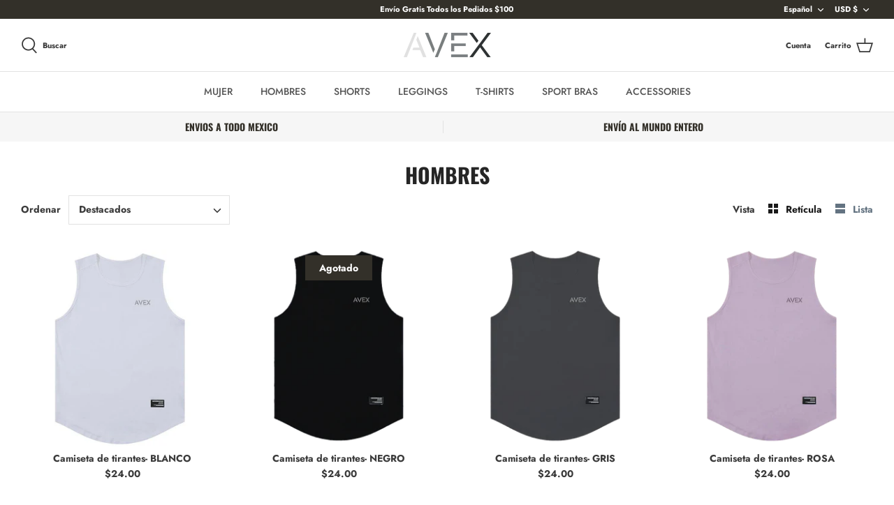

--- FILE ---
content_type: text/html; charset=utf-8
request_url: https://avex.shop/es/collections/men
body_size: 40346
content:
<!DOCTYPE html>
<html class="no-js" lang="es">
<head>
  <!-- Meta Pixel Code -->
<script>
!function(f,b,e,v,n,t,s)
{if(f.fbq)return;n=f.fbq=function(){n.callMethod?
n.callMethod.apply(n,arguments):n.queue.push(arguments)};
if(!f._fbq)f._fbq=n;n.push=n;n.loaded=!0;n.version='2.0';
n.queue=[];t=b.createElement(e);t.async=!0;
t.src=v;s=b.getElementsByTagName(e)[0];
s.parentNode.insertBefore(t,s)}(window, document,'script',
'https://connect.facebook.net/en_US/fbevents.js');
fbq('init', '738949800478616');
fbq('track', 'PageView');
</script>
<noscript><img height="1" width="1" style="display:none"
src="https://www.facebook.com/tr?id=738949800478616&ev=PageView&noscript=1"
/></noscript>
<!-- End Meta Pixel Code -->
  
  
  <!-- Symmetry 4.11.6 -->
  <link rel="preload" href="//avex.shop/cdn/shop/t/5/assets/styles.css?v=183547216057260978031759332520" as="style">
  <meta charset="utf-8" />
<meta name="viewport" content="width=device-width,initial-scale=1.0" />
<meta http-equiv="X-UA-Compatible" content="IE=edge">

<link rel="preconnect" href="https://cdn.shopify.com" crossorigin>
<link rel="preconnect" href="https://fonts.shopify.com" crossorigin>
<link rel="preconnect" href="https://monorail-edge.shopifysvc.com"><link rel="preload" as="font" href="//avex.shop/cdn/fonts/oswald/oswald_n7.b3ba3d6f1b341d51018e3cfba146932b55221727.woff2" type="font/woff2" crossorigin>
<link rel="preload" as="font" href="//avex.shop/cdn/fonts/jost/jost_n7.921dc18c13fa0b0c94c5e2517ffe06139c3615a3.woff2" type="font/woff2" crossorigin>
<link rel="preload" as="font" href="//avex.shop/cdn/fonts/jost/jost_n5.7c8497861ffd15f4e1284cd221f14658b0e95d61.woff2" type="font/woff2" crossorigin>
<link rel="preload" as="font" href="//avex.shop/cdn/fonts/cabin/cabin_n7.255204a342bfdbc9ae2017bd4e6a90f8dbb2f561.woff2" type="font/woff2" crossorigin><link rel="preload" as="font" href="//avex.shop/cdn/fonts/jost/jost_n9.cd269fa9adcae864ab1df15826ceb2fd310a3d4a.woff2" type="font/woff2" crossorigin><link rel="preload" as="font" href="//avex.shop/cdn/fonts/jost/jost_i7.d8201b854e41e19d7ed9b1a31fe4fe71deea6d3f.woff2" type="font/woff2" crossorigin><link rel="preload" as="font" href="//avex.shop/cdn/fonts/jost/jost_i9.3941bc20c8f9c90d77754a7e7be88c3535a78aee.woff2" type="font/woff2" crossorigin><link rel="preload" href="//avex.shop/cdn/shop/t/5/assets/vendor.js?v=105202062377205878661642976005" as="script">
<link rel="preload" href="//avex.shop/cdn/shop/t/5/assets/theme.js?v=159128104650742861701642976004" as="script"><link rel="canonical" href="https://avex.shop/es/collections/men" /><link rel="shortcut icon" href="//avex.shop/cdn/shop/files/32x32.png?v=1718765674" type="image/png" />
  
  <meta name="theme-color" content="#0b0b0b">
   
  <title>
    Hombres &ndash; AVEX
  </title>

  


<meta property="og:site_name" content="AVEX">
<meta property="og:url" content="https://avex.shop/es/collections/men">
<meta property="og:title" content="Hombres">
<meta property="og:type" content="product.group">
<meta property="og:description" content="Bienvenido a ropa deportiva Avex">

<meta property="og:image" content="http://avex.shop/cdn/shop/collections/24_1_1200x1200.jpg?v=1697698510">
      <meta property="og:image:width" content="3456">
      <meta property="og:image:height" content="5184">
<meta property="og:image:secure_url" content="https://avex.shop/cdn/shop/collections/24_1_1200x1200.jpg?v=1697698510">


<meta name="twitter:card" content="summary_large_image">
<meta name="twitter:title" content="Hombres">
<meta name="twitter:description" content="Bienvenido a ropa deportiva Avex">

  <link href="//avex.shop/cdn/shop/t/5/assets/styles.css?v=183547216057260978031759332520" rel="stylesheet" type="text/css" media="all" />
  <script>
        
    window.theme = window.theme || {};
    theme.money_format = "\u003cspan class=transcy-money\u003e${{amount}}\u003c\/span\u003e";
    theme.strings = {
      previous: "Anterior",
      next: "Siguiente",
      addressError: "No se puede encontrar esa dirección",
      addressNoResults: "No results for that address",
      addressQueryLimit: "Se ha excedido el límite de uso de la API de Google . Considere la posibilidad de actualizar a un \u003ca href=\"https:\/\/developers.google.com\/maps\/premium\/usage-limits\"\u003ePlan Premium\u003c\/a\u003e.",
      authError: "Hubo un problema de autenticación con su cuenta de Google Maps.",
      icon_labels_left: "Izquierda",
      icon_labels_right: "Derecha",
      icon_labels_down: "Abajo",
      icon_labels_close: "Cerrar",
      cart_terms_confirmation: "Debe aceptar los términos y condiciones antes de continuar.",
      products_listing_from: "De",
      layout_live_search_see_all: "Ver todos los resultados",
      products_product_add_to_cart: "Agregar al carrito",
      products_variant_no_stock: "Agotado",
      products_variant_non_existent: "No disponible",
      onlyXLeft: "¡Sólo quedan [[ quantity ]] !",
      products_product_unit_price_separator: " \/ ",
      general_navigation_menu_toggle_aria_label: "Alternar menú",
      products_added_notification_title: "Recién agregado",
      products_added_notification_item: "Artículo",
      products_added_notification_unit_price: "Precio del artículo",
      products_added_notification_quantity: "Cant.",
      products_added_notification_total_price: "Precio total",
      products_added_notification_shipping_note: "Excl. shipping",
      products_added_notification_keep_shopping: "Seguir comprando",
      products_added_notification_cart: "Carrito",
      products_product_adding_to_cart: "Añadiendo",
      products_product_added_to_cart: "¡Gracias!",
      products_added_notification_subtotal: "Subtotal",
      products_labels_sold_out: "Agotado",
      products_labels_sale: "¡Oferta!",
      general_quick_search_pages: "Páginas",
      general_quick_search_no_results: "Lo sentimos, no pudimos encontrar ningún resultado."
    };
    theme.routes = {
      search_url: '/es/search',
      cart_url: '/es/cart',
      cart_add_url: '/es/cart/add',
      cart_change_url: '/es/cart/change'
    };
    theme.settings = {
      cart_type: "drawer",
      prod_thumb_detail_show: true,
      show_size_chart: false
    };
    document.documentElement.className = document.documentElement.className.replace('no-js', '');
  </script>

  <script>window.performance && window.performance.mark && window.performance.mark('shopify.content_for_header.start');</script><meta name="facebook-domain-verification" content="d3rlsvk5czlepkzfs3awc9t118k96o">
<meta id="shopify-digital-wallet" name="shopify-digital-wallet" content="/52808876232/digital_wallets/dialog">
<meta name="shopify-checkout-api-token" content="6b8aa690d16bb984c9bb06a7c813760f">
<meta id="in-context-paypal-metadata" data-shop-id="52808876232" data-venmo-supported="false" data-environment="production" data-locale="es_ES" data-paypal-v4="true" data-currency="USD">
<link rel="alternate" type="application/atom+xml" title="Feed" href="/es/collections/men.atom" />
<link rel="next" href="/es/collections/men?page=2">
<link rel="alternate" hreflang="x-default" href="https://avex.shop/collections/men">
<link rel="alternate" hreflang="en" href="https://avex.shop/collections/men">
<link rel="alternate" hreflang="es" href="https://avex.shop/es/collections/men">
<link rel="alternate" hreflang="es-MX" href="https://avex.shop/es-mx/collections/men">
<link rel="alternate" type="application/json+oembed" href="https://avex.shop/es/collections/men.oembed">
<script async="async" src="/checkouts/internal/preloads.js?locale=es-US"></script>
<link rel="preconnect" href="https://shop.app" crossorigin="anonymous">
<script async="async" src="https://shop.app/checkouts/internal/preloads.js?locale=es-US&shop_id=52808876232" crossorigin="anonymous"></script>
<script id="apple-pay-shop-capabilities" type="application/json">{"shopId":52808876232,"countryCode":"US","currencyCode":"USD","merchantCapabilities":["supports3DS"],"merchantId":"gid:\/\/shopify\/Shop\/52808876232","merchantName":"AVEX","requiredBillingContactFields":["postalAddress","email","phone"],"requiredShippingContactFields":["postalAddress","email","phone"],"shippingType":"shipping","supportedNetworks":["visa","masterCard","amex","discover","elo","jcb"],"total":{"type":"pending","label":"AVEX","amount":"1.00"},"shopifyPaymentsEnabled":true,"supportsSubscriptions":true}</script>
<script id="shopify-features" type="application/json">{"accessToken":"6b8aa690d16bb984c9bb06a7c813760f","betas":["rich-media-storefront-analytics"],"domain":"avex.shop","predictiveSearch":true,"shopId":52808876232,"locale":"es"}</script>
<script>var Shopify = Shopify || {};
Shopify.shop = "avex-llc.myshopify.com";
Shopify.locale = "es";
Shopify.currency = {"active":"USD","rate":"1.0"};
Shopify.country = "US";
Shopify.theme = {"name":"Symmetry with Installments message","id":128134217928,"schema_name":"Symmetry","schema_version":"4.11.6","theme_store_id":568,"role":"main"};
Shopify.theme.handle = "null";
Shopify.theme.style = {"id":null,"handle":null};
Shopify.cdnHost = "avex.shop/cdn";
Shopify.routes = Shopify.routes || {};
Shopify.routes.root = "/es/";</script>
<script type="module">!function(o){(o.Shopify=o.Shopify||{}).modules=!0}(window);</script>
<script>!function(o){function n(){var o=[];function n(){o.push(Array.prototype.slice.apply(arguments))}return n.q=o,n}var t=o.Shopify=o.Shopify||{};t.loadFeatures=n(),t.autoloadFeatures=n()}(window);</script>
<script>
  window.ShopifyPay = window.ShopifyPay || {};
  window.ShopifyPay.apiHost = "shop.app\/pay";
  window.ShopifyPay.redirectState = null;
</script>
<script id="shop-js-analytics" type="application/json">{"pageType":"collection"}</script>
<script defer="defer" async type="module" src="//avex.shop/cdn/shopifycloud/shop-js/modules/v2/client.init-shop-cart-sync_B5knhve2.es.esm.js"></script>
<script defer="defer" async type="module" src="//avex.shop/cdn/shopifycloud/shop-js/modules/v2/chunk.common_DUtBTchb.esm.js"></script>
<script type="module">
  await import("//avex.shop/cdn/shopifycloud/shop-js/modules/v2/client.init-shop-cart-sync_B5knhve2.es.esm.js");
await import("//avex.shop/cdn/shopifycloud/shop-js/modules/v2/chunk.common_DUtBTchb.esm.js");

  window.Shopify.SignInWithShop?.initShopCartSync?.({"fedCMEnabled":true,"windoidEnabled":true});

</script>
<script>
  window.Shopify = window.Shopify || {};
  if (!window.Shopify.featureAssets) window.Shopify.featureAssets = {};
  window.Shopify.featureAssets['shop-js'] = {"shop-cart-sync":["modules/v2/client.shop-cart-sync_Cu3ACRcZ.es.esm.js","modules/v2/chunk.common_DUtBTchb.esm.js"],"init-fed-cm":["modules/v2/client.init-fed-cm_BJrnB9kG.es.esm.js","modules/v2/chunk.common_DUtBTchb.esm.js"],"shop-button":["modules/v2/client.shop-button_CG6GKOD_.es.esm.js","modules/v2/chunk.common_DUtBTchb.esm.js"],"shop-cash-offers":["modules/v2/client.shop-cash-offers_gbZJIl7z.es.esm.js","modules/v2/chunk.common_DUtBTchb.esm.js","modules/v2/chunk.modal_BWJC_e_i.esm.js"],"init-windoid":["modules/v2/client.init-windoid_8ySNSk4Z.es.esm.js","modules/v2/chunk.common_DUtBTchb.esm.js"],"init-shop-email-lookup-coordinator":["modules/v2/client.init-shop-email-lookup-coordinator_wAcB8hvS.es.esm.js","modules/v2/chunk.common_DUtBTchb.esm.js"],"shop-toast-manager":["modules/v2/client.shop-toast-manager_Bg_V7N2L.es.esm.js","modules/v2/chunk.common_DUtBTchb.esm.js"],"shop-login-button":["modules/v2/client.shop-login-button_9GhCXlmE.es.esm.js","modules/v2/chunk.common_DUtBTchb.esm.js","modules/v2/chunk.modal_BWJC_e_i.esm.js"],"avatar":["modules/v2/client.avatar_BTnouDA3.es.esm.js"],"pay-button":["modules/v2/client.pay-button_18xvAuUL.es.esm.js","modules/v2/chunk.common_DUtBTchb.esm.js"],"init-shop-cart-sync":["modules/v2/client.init-shop-cart-sync_B5knhve2.es.esm.js","modules/v2/chunk.common_DUtBTchb.esm.js"],"init-customer-accounts":["modules/v2/client.init-customer-accounts_BuGWnp7m.es.esm.js","modules/v2/client.shop-login-button_9GhCXlmE.es.esm.js","modules/v2/chunk.common_DUtBTchb.esm.js","modules/v2/chunk.modal_BWJC_e_i.esm.js"],"init-shop-for-new-customer-accounts":["modules/v2/client.init-shop-for-new-customer-accounts_B-HfpYBc.es.esm.js","modules/v2/client.shop-login-button_9GhCXlmE.es.esm.js","modules/v2/chunk.common_DUtBTchb.esm.js","modules/v2/chunk.modal_BWJC_e_i.esm.js"],"init-customer-accounts-sign-up":["modules/v2/client.init-customer-accounts-sign-up_C94lauhm.es.esm.js","modules/v2/client.shop-login-button_9GhCXlmE.es.esm.js","modules/v2/chunk.common_DUtBTchb.esm.js","modules/v2/chunk.modal_BWJC_e_i.esm.js"],"checkout-modal":["modules/v2/client.checkout-modal_DUL5NYMv.es.esm.js","modules/v2/chunk.common_DUtBTchb.esm.js","modules/v2/chunk.modal_BWJC_e_i.esm.js"],"shop-follow-button":["modules/v2/client.shop-follow-button_Mw9EIQD1.es.esm.js","modules/v2/chunk.common_DUtBTchb.esm.js","modules/v2/chunk.modal_BWJC_e_i.esm.js"],"lead-capture":["modules/v2/client.lead-capture_DYjuQXkS.es.esm.js","modules/v2/chunk.common_DUtBTchb.esm.js","modules/v2/chunk.modal_BWJC_e_i.esm.js"],"shop-login":["modules/v2/client.shop-login_DK54Bfm6.es.esm.js","modules/v2/chunk.common_DUtBTchb.esm.js","modules/v2/chunk.modal_BWJC_e_i.esm.js"],"payment-terms":["modules/v2/client.payment-terms_JXZtx-3Y.es.esm.js","modules/v2/chunk.common_DUtBTchb.esm.js","modules/v2/chunk.modal_BWJC_e_i.esm.js"]};
</script>
<script>(function() {
  var isLoaded = false;
  function asyncLoad() {
    if (isLoaded) return;
    isLoaded = true;
    var urls = ["https:\/\/app-countdown-pro.carecart.io\/lib\/stockcountdown.js?shop=avex-llc.myshopify.com","https:\/\/static-us.afterpay.com\/shopify\/afterpay-attract\/afterpay-attract-widget.js?shop=avex-llc.myshopify.com","https:\/\/cdn.shopify.com\/s\/files\/1\/0528\/0887\/6232\/t\/4\/assets\/affirmShopify.js?v=1631904256\u0026shop=avex-llc.myshopify.com","https:\/\/cdn.nfcube.com\/instafeed-84ef69b61c6b75753761b12fe4445d42.js?shop=avex-llc.myshopify.com","\/\/www.powr.io\/powr.js?powr-token=avex-llc.myshopify.com\u0026external-type=shopify\u0026shop=avex-llc.myshopify.com","https:\/\/size-guides.esc-apps-cdn.com\/1739199852-app.avex-llc.myshopify.com.js?shop=avex-llc.myshopify.com"];
    for (var i = 0; i < urls.length; i++) {
      var s = document.createElement('script');
      s.type = 'text/javascript';
      s.async = true;
      s.src = urls[i];
      var x = document.getElementsByTagName('script')[0];
      x.parentNode.insertBefore(s, x);
    }
  };
  if(window.attachEvent) {
    window.attachEvent('onload', asyncLoad);
  } else {
    window.addEventListener('load', asyncLoad, false);
  }
})();</script>
<script id="__st">var __st={"a":52808876232,"offset":-28800,"reqid":"dba6e283-efcc-45e7-b457-02d5b976c6eb-1768356517","pageurl":"avex.shop\/es\/collections\/men","u":"556368659448","p":"collection","rtyp":"collection","rid":242537464008};</script>
<script>window.ShopifyPaypalV4VisibilityTracking = true;</script>
<script id="captcha-bootstrap">!function(){'use strict';const t='contact',e='account',n='new_comment',o=[[t,t],['blogs',n],['comments',n],[t,'customer']],c=[[e,'customer_login'],[e,'guest_login'],[e,'recover_customer_password'],[e,'create_customer']],r=t=>t.map((([t,e])=>`form[action*='/${t}']:not([data-nocaptcha='true']) input[name='form_type'][value='${e}']`)).join(','),a=t=>()=>t?[...document.querySelectorAll(t)].map((t=>t.form)):[];function s(){const t=[...o],e=r(t);return a(e)}const i='password',u='form_key',d=['recaptcha-v3-token','g-recaptcha-response','h-captcha-response',i],f=()=>{try{return window.sessionStorage}catch{return}},m='__shopify_v',_=t=>t.elements[u];function p(t,e,n=!1){try{const o=window.sessionStorage,c=JSON.parse(o.getItem(e)),{data:r}=function(t){const{data:e,action:n}=t;return t[m]||n?{data:e,action:n}:{data:t,action:n}}(c);for(const[e,n]of Object.entries(r))t.elements[e]&&(t.elements[e].value=n);n&&o.removeItem(e)}catch(o){console.error('form repopulation failed',{error:o})}}const l='form_type',E='cptcha';function T(t){t.dataset[E]=!0}const w=window,h=w.document,L='Shopify',v='ce_forms',y='captcha';let A=!1;((t,e)=>{const n=(g='f06e6c50-85a8-45c8-87d0-21a2b65856fe',I='https://cdn.shopify.com/shopifycloud/storefront-forms-hcaptcha/ce_storefront_forms_captcha_hcaptcha.v1.5.2.iife.js',D={infoText:'Protegido por hCaptcha',privacyText:'Privacidad',termsText:'Términos'},(t,e,n)=>{const o=w[L][v],c=o.bindForm;if(c)return c(t,g,e,D).then(n);var r;o.q.push([[t,g,e,D],n]),r=I,A||(h.body.append(Object.assign(h.createElement('script'),{id:'captcha-provider',async:!0,src:r})),A=!0)});var g,I,D;w[L]=w[L]||{},w[L][v]=w[L][v]||{},w[L][v].q=[],w[L][y]=w[L][y]||{},w[L][y].protect=function(t,e){n(t,void 0,e),T(t)},Object.freeze(w[L][y]),function(t,e,n,w,h,L){const[v,y,A,g]=function(t,e,n){const i=e?o:[],u=t?c:[],d=[...i,...u],f=r(d),m=r(i),_=r(d.filter((([t,e])=>n.includes(e))));return[a(f),a(m),a(_),s()]}(w,h,L),I=t=>{const e=t.target;return e instanceof HTMLFormElement?e:e&&e.form},D=t=>v().includes(t);t.addEventListener('submit',(t=>{const e=I(t);if(!e)return;const n=D(e)&&!e.dataset.hcaptchaBound&&!e.dataset.recaptchaBound,o=_(e),c=g().includes(e)&&(!o||!o.value);(n||c)&&t.preventDefault(),c&&!n&&(function(t){try{if(!f())return;!function(t){const e=f();if(!e)return;const n=_(t);if(!n)return;const o=n.value;o&&e.removeItem(o)}(t);const e=Array.from(Array(32),(()=>Math.random().toString(36)[2])).join('');!function(t,e){_(t)||t.append(Object.assign(document.createElement('input'),{type:'hidden',name:u})),t.elements[u].value=e}(t,e),function(t,e){const n=f();if(!n)return;const o=[...t.querySelectorAll(`input[type='${i}']`)].map((({name:t})=>t)),c=[...d,...o],r={};for(const[a,s]of new FormData(t).entries())c.includes(a)||(r[a]=s);n.setItem(e,JSON.stringify({[m]:1,action:t.action,data:r}))}(t,e)}catch(e){console.error('failed to persist form',e)}}(e),e.submit())}));const S=(t,e)=>{t&&!t.dataset[E]&&(n(t,e.some((e=>e===t))),T(t))};for(const o of['focusin','change'])t.addEventListener(o,(t=>{const e=I(t);D(e)&&S(e,y())}));const B=e.get('form_key'),M=e.get(l),P=B&&M;t.addEventListener('DOMContentLoaded',(()=>{const t=y();if(P)for(const e of t)e.elements[l].value===M&&p(e,B);[...new Set([...A(),...v().filter((t=>'true'===t.dataset.shopifyCaptcha))])].forEach((e=>S(e,t)))}))}(h,new URLSearchParams(w.location.search),n,t,e,['guest_login'])})(!0,!0)}();</script>
<script integrity="sha256-4kQ18oKyAcykRKYeNunJcIwy7WH5gtpwJnB7kiuLZ1E=" data-source-attribution="shopify.loadfeatures" defer="defer" src="//avex.shop/cdn/shopifycloud/storefront/assets/storefront/load_feature-a0a9edcb.js" crossorigin="anonymous"></script>
<script crossorigin="anonymous" defer="defer" src="//avex.shop/cdn/shopifycloud/storefront/assets/shopify_pay/storefront-65b4c6d7.js?v=20250812"></script>
<script data-source-attribution="shopify.dynamic_checkout.dynamic.init">var Shopify=Shopify||{};Shopify.PaymentButton=Shopify.PaymentButton||{isStorefrontPortableWallets:!0,init:function(){window.Shopify.PaymentButton.init=function(){};var t=document.createElement("script");t.src="https://avex.shop/cdn/shopifycloud/portable-wallets/latest/portable-wallets.es.js",t.type="module",document.head.appendChild(t)}};
</script>
<script data-source-attribution="shopify.dynamic_checkout.buyer_consent">
  function portableWalletsHideBuyerConsent(e){var t=document.getElementById("shopify-buyer-consent"),n=document.getElementById("shopify-subscription-policy-button");t&&n&&(t.classList.add("hidden"),t.setAttribute("aria-hidden","true"),n.removeEventListener("click",e))}function portableWalletsShowBuyerConsent(e){var t=document.getElementById("shopify-buyer-consent"),n=document.getElementById("shopify-subscription-policy-button");t&&n&&(t.classList.remove("hidden"),t.removeAttribute("aria-hidden"),n.addEventListener("click",e))}window.Shopify?.PaymentButton&&(window.Shopify.PaymentButton.hideBuyerConsent=portableWalletsHideBuyerConsent,window.Shopify.PaymentButton.showBuyerConsent=portableWalletsShowBuyerConsent);
</script>
<script data-source-attribution="shopify.dynamic_checkout.cart.bootstrap">document.addEventListener("DOMContentLoaded",(function(){function t(){return document.querySelector("shopify-accelerated-checkout-cart, shopify-accelerated-checkout")}if(t())Shopify.PaymentButton.init();else{new MutationObserver((function(e,n){t()&&(Shopify.PaymentButton.init(),n.disconnect())})).observe(document.body,{childList:!0,subtree:!0})}}));
</script>
<link id="shopify-accelerated-checkout-styles" rel="stylesheet" media="screen" href="https://avex.shop/cdn/shopifycloud/portable-wallets/latest/accelerated-checkout-backwards-compat.css" crossorigin="anonymous">
<style id="shopify-accelerated-checkout-cart">
        #shopify-buyer-consent {
  margin-top: 1em;
  display: inline-block;
  width: 100%;
}

#shopify-buyer-consent.hidden {
  display: none;
}

#shopify-subscription-policy-button {
  background: none;
  border: none;
  padding: 0;
  text-decoration: underline;
  font-size: inherit;
  cursor: pointer;
}

#shopify-subscription-policy-button::before {
  box-shadow: none;
}

      </style>

<script>window.performance && window.performance.mark && window.performance.mark('shopify.content_for_header.end');</script>

<script>let transcy_apiURI = "https://api.transcy.io/api";let transcy_productId = "";let transcy_currenciesPaymentPublish = [];let transcy_curencyDefault = "USD";transcy_currenciesPaymentPublish.push("ALL");transcy_currenciesPaymentPublish.push("BAM");transcy_currenciesPaymentPublish.push("CHF");transcy_currenciesPaymentPublish.push("CZK");transcy_currenciesPaymentPublish.push("DKK");transcy_currenciesPaymentPublish.push("EUR");transcy_currenciesPaymentPublish.push("GBP");transcy_currenciesPaymentPublish.push("HUF");transcy_currenciesPaymentPublish.push("ISK");transcy_currenciesPaymentPublish.push("MDL");transcy_currenciesPaymentPublish.push("MKD");transcy_currenciesPaymentPublish.push("MXN");transcy_currenciesPaymentPublish.push("PLN");transcy_currenciesPaymentPublish.push("RON");transcy_currenciesPaymentPublish.push("RSD");transcy_currenciesPaymentPublish.push("SEK");transcy_currenciesPaymentPublish.push("UAH");transcy_currenciesPaymentPublish.push("USD");let transcy_shopifyLocales = [{"shop_locale":{"locale":"en","enabled":true,"primary":true,"published":true}},{"shop_locale":{"locale":"es","enabled":true,"primary":false,"published":true}}];</script> 
 <link rel="stylesheet" href="https://tc.cdnhub.co/store/assets/css/main.css?v=3.9_1642976082">  
  
  <script src="https://tc.cdnhub.co/store/assets/js/main.js?v=3.9_1642976082" defer></script>
 
  

<link href="https://monorail-edge.shopifysvc.com" rel="dns-prefetch">
<script>(function(){if ("sendBeacon" in navigator && "performance" in window) {try {var session_token_from_headers = performance.getEntriesByType('navigation')[0].serverTiming.find(x => x.name == '_s').description;} catch {var session_token_from_headers = undefined;}var session_cookie_matches = document.cookie.match(/_shopify_s=([^;]*)/);var session_token_from_cookie = session_cookie_matches && session_cookie_matches.length === 2 ? session_cookie_matches[1] : "";var session_token = session_token_from_headers || session_token_from_cookie || "";function handle_abandonment_event(e) {var entries = performance.getEntries().filter(function(entry) {return /monorail-edge.shopifysvc.com/.test(entry.name);});if (!window.abandonment_tracked && entries.length === 0) {window.abandonment_tracked = true;var currentMs = Date.now();var navigation_start = performance.timing.navigationStart;var payload = {shop_id: 52808876232,url: window.location.href,navigation_start,duration: currentMs - navigation_start,session_token,page_type: "collection"};window.navigator.sendBeacon("https://monorail-edge.shopifysvc.com/v1/produce", JSON.stringify({schema_id: "online_store_buyer_site_abandonment/1.1",payload: payload,metadata: {event_created_at_ms: currentMs,event_sent_at_ms: currentMs}}));}}window.addEventListener('pagehide', handle_abandonment_event);}}());</script>
<script id="web-pixels-manager-setup">(function e(e,d,r,n,o){if(void 0===o&&(o={}),!Boolean(null===(a=null===(i=window.Shopify)||void 0===i?void 0:i.analytics)||void 0===a?void 0:a.replayQueue)){var i,a;window.Shopify=window.Shopify||{};var t=window.Shopify;t.analytics=t.analytics||{};var s=t.analytics;s.replayQueue=[],s.publish=function(e,d,r){return s.replayQueue.push([e,d,r]),!0};try{self.performance.mark("wpm:start")}catch(e){}var l=function(){var e={modern:/Edge?\/(1{2}[4-9]|1[2-9]\d|[2-9]\d{2}|\d{4,})\.\d+(\.\d+|)|Firefox\/(1{2}[4-9]|1[2-9]\d|[2-9]\d{2}|\d{4,})\.\d+(\.\d+|)|Chrom(ium|e)\/(9{2}|\d{3,})\.\d+(\.\d+|)|(Maci|X1{2}).+ Version\/(15\.\d+|(1[6-9]|[2-9]\d|\d{3,})\.\d+)([,.]\d+|)( \(\w+\)|)( Mobile\/\w+|) Safari\/|Chrome.+OPR\/(9{2}|\d{3,})\.\d+\.\d+|(CPU[ +]OS|iPhone[ +]OS|CPU[ +]iPhone|CPU IPhone OS|CPU iPad OS)[ +]+(15[._]\d+|(1[6-9]|[2-9]\d|\d{3,})[._]\d+)([._]\d+|)|Android:?[ /-](13[3-9]|1[4-9]\d|[2-9]\d{2}|\d{4,})(\.\d+|)(\.\d+|)|Android.+Firefox\/(13[5-9]|1[4-9]\d|[2-9]\d{2}|\d{4,})\.\d+(\.\d+|)|Android.+Chrom(ium|e)\/(13[3-9]|1[4-9]\d|[2-9]\d{2}|\d{4,})\.\d+(\.\d+|)|SamsungBrowser\/([2-9]\d|\d{3,})\.\d+/,legacy:/Edge?\/(1[6-9]|[2-9]\d|\d{3,})\.\d+(\.\d+|)|Firefox\/(5[4-9]|[6-9]\d|\d{3,})\.\d+(\.\d+|)|Chrom(ium|e)\/(5[1-9]|[6-9]\d|\d{3,})\.\d+(\.\d+|)([\d.]+$|.*Safari\/(?![\d.]+ Edge\/[\d.]+$))|(Maci|X1{2}).+ Version\/(10\.\d+|(1[1-9]|[2-9]\d|\d{3,})\.\d+)([,.]\d+|)( \(\w+\)|)( Mobile\/\w+|) Safari\/|Chrome.+OPR\/(3[89]|[4-9]\d|\d{3,})\.\d+\.\d+|(CPU[ +]OS|iPhone[ +]OS|CPU[ +]iPhone|CPU IPhone OS|CPU iPad OS)[ +]+(10[._]\d+|(1[1-9]|[2-9]\d|\d{3,})[._]\d+)([._]\d+|)|Android:?[ /-](13[3-9]|1[4-9]\d|[2-9]\d{2}|\d{4,})(\.\d+|)(\.\d+|)|Mobile Safari.+OPR\/([89]\d|\d{3,})\.\d+\.\d+|Android.+Firefox\/(13[5-9]|1[4-9]\d|[2-9]\d{2}|\d{4,})\.\d+(\.\d+|)|Android.+Chrom(ium|e)\/(13[3-9]|1[4-9]\d|[2-9]\d{2}|\d{4,})\.\d+(\.\d+|)|Android.+(UC? ?Browser|UCWEB|U3)[ /]?(15\.([5-9]|\d{2,})|(1[6-9]|[2-9]\d|\d{3,})\.\d+)\.\d+|SamsungBrowser\/(5\.\d+|([6-9]|\d{2,})\.\d+)|Android.+MQ{2}Browser\/(14(\.(9|\d{2,})|)|(1[5-9]|[2-9]\d|\d{3,})(\.\d+|))(\.\d+|)|K[Aa][Ii]OS\/(3\.\d+|([4-9]|\d{2,})\.\d+)(\.\d+|)/},d=e.modern,r=e.legacy,n=navigator.userAgent;return n.match(d)?"modern":n.match(r)?"legacy":"unknown"}(),u="modern"===l?"modern":"legacy",c=(null!=n?n:{modern:"",legacy:""})[u],f=function(e){return[e.baseUrl,"/wpm","/b",e.hashVersion,"modern"===e.buildTarget?"m":"l",".js"].join("")}({baseUrl:d,hashVersion:r,buildTarget:u}),m=function(e){var d=e.version,r=e.bundleTarget,n=e.surface,o=e.pageUrl,i=e.monorailEndpoint;return{emit:function(e){var a=e.status,t=e.errorMsg,s=(new Date).getTime(),l=JSON.stringify({metadata:{event_sent_at_ms:s},events:[{schema_id:"web_pixels_manager_load/3.1",payload:{version:d,bundle_target:r,page_url:o,status:a,surface:n,error_msg:t},metadata:{event_created_at_ms:s}}]});if(!i)return console&&console.warn&&console.warn("[Web Pixels Manager] No Monorail endpoint provided, skipping logging."),!1;try{return self.navigator.sendBeacon.bind(self.navigator)(i,l)}catch(e){}var u=new XMLHttpRequest;try{return u.open("POST",i,!0),u.setRequestHeader("Content-Type","text/plain"),u.send(l),!0}catch(e){return console&&console.warn&&console.warn("[Web Pixels Manager] Got an unhandled error while logging to Monorail."),!1}}}}({version:r,bundleTarget:l,surface:e.surface,pageUrl:self.location.href,monorailEndpoint:e.monorailEndpoint});try{o.browserTarget=l,function(e){var d=e.src,r=e.async,n=void 0===r||r,o=e.onload,i=e.onerror,a=e.sri,t=e.scriptDataAttributes,s=void 0===t?{}:t,l=document.createElement("script"),u=document.querySelector("head"),c=document.querySelector("body");if(l.async=n,l.src=d,a&&(l.integrity=a,l.crossOrigin="anonymous"),s)for(var f in s)if(Object.prototype.hasOwnProperty.call(s,f))try{l.dataset[f]=s[f]}catch(e){}if(o&&l.addEventListener("load",o),i&&l.addEventListener("error",i),u)u.appendChild(l);else{if(!c)throw new Error("Did not find a head or body element to append the script");c.appendChild(l)}}({src:f,async:!0,onload:function(){if(!function(){var e,d;return Boolean(null===(d=null===(e=window.Shopify)||void 0===e?void 0:e.analytics)||void 0===d?void 0:d.initialized)}()){var d=window.webPixelsManager.init(e)||void 0;if(d){var r=window.Shopify.analytics;r.replayQueue.forEach((function(e){var r=e[0],n=e[1],o=e[2];d.publishCustomEvent(r,n,o)})),r.replayQueue=[],r.publish=d.publishCustomEvent,r.visitor=d.visitor,r.initialized=!0}}},onerror:function(){return m.emit({status:"failed",errorMsg:"".concat(f," has failed to load")})},sri:function(e){var d=/^sha384-[A-Za-z0-9+/=]+$/;return"string"==typeof e&&d.test(e)}(c)?c:"",scriptDataAttributes:o}),m.emit({status:"loading"})}catch(e){m.emit({status:"failed",errorMsg:(null==e?void 0:e.message)||"Unknown error"})}}})({shopId: 52808876232,storefrontBaseUrl: "https://avex.shop",extensionsBaseUrl: "https://extensions.shopifycdn.com/cdn/shopifycloud/web-pixels-manager",monorailEndpoint: "https://monorail-edge.shopifysvc.com/unstable/produce_batch",surface: "storefront-renderer",enabledBetaFlags: ["2dca8a86","a0d5f9d2"],webPixelsConfigList: [{"id":"830505160","configuration":"{\"webPixelName\":\"Judge.me\"}","eventPayloadVersion":"v1","runtimeContext":"STRICT","scriptVersion":"34ad157958823915625854214640f0bf","type":"APP","apiClientId":683015,"privacyPurposes":["ANALYTICS"],"dataSharingAdjustments":{"protectedCustomerApprovalScopes":["read_customer_email","read_customer_name","read_customer_personal_data","read_customer_phone"]}},{"id":"215154888","configuration":"{\"pixel_id\":\"1307260089750655\",\"pixel_type\":\"facebook_pixel\",\"metaapp_system_user_token\":\"-\"}","eventPayloadVersion":"v1","runtimeContext":"OPEN","scriptVersion":"ca16bc87fe92b6042fbaa3acc2fbdaa6","type":"APP","apiClientId":2329312,"privacyPurposes":["ANALYTICS","MARKETING","SALE_OF_DATA"],"dataSharingAdjustments":{"protectedCustomerApprovalScopes":["read_customer_address","read_customer_email","read_customer_name","read_customer_personal_data","read_customer_phone"]}},{"id":"77398216","configuration":"{\"tagID\":\"2613749120980\"}","eventPayloadVersion":"v1","runtimeContext":"STRICT","scriptVersion":"18031546ee651571ed29edbe71a3550b","type":"APP","apiClientId":3009811,"privacyPurposes":["ANALYTICS","MARKETING","SALE_OF_DATA"],"dataSharingAdjustments":{"protectedCustomerApprovalScopes":["read_customer_address","read_customer_email","read_customer_name","read_customer_personal_data","read_customer_phone"]}},{"id":"shopify-app-pixel","configuration":"{}","eventPayloadVersion":"v1","runtimeContext":"STRICT","scriptVersion":"0450","apiClientId":"shopify-pixel","type":"APP","privacyPurposes":["ANALYTICS","MARKETING"]},{"id":"shopify-custom-pixel","eventPayloadVersion":"v1","runtimeContext":"LAX","scriptVersion":"0450","apiClientId":"shopify-pixel","type":"CUSTOM","privacyPurposes":["ANALYTICS","MARKETING"]}],isMerchantRequest: false,initData: {"shop":{"name":"AVEX","paymentSettings":{"currencyCode":"USD"},"myshopifyDomain":"avex-llc.myshopify.com","countryCode":"US","storefrontUrl":"https:\/\/avex.shop\/es"},"customer":null,"cart":null,"checkout":null,"productVariants":[],"purchasingCompany":null},},"https://avex.shop/cdn","7cecd0b6w90c54c6cpe92089d5m57a67346",{"modern":"","legacy":""},{"shopId":"52808876232","storefrontBaseUrl":"https:\/\/avex.shop","extensionBaseUrl":"https:\/\/extensions.shopifycdn.com\/cdn\/shopifycloud\/web-pixels-manager","surface":"storefront-renderer","enabledBetaFlags":"[\"2dca8a86\", \"a0d5f9d2\"]","isMerchantRequest":"false","hashVersion":"7cecd0b6w90c54c6cpe92089d5m57a67346","publish":"custom","events":"[[\"page_viewed\",{}],[\"collection_viewed\",{\"collection\":{\"id\":\"242537464008\",\"title\":\"Hombres\",\"productVariants\":[{\"price\":{\"amount\":24.0,\"currencyCode\":\"USD\"},\"product\":{\"title\":\"Camiseta de tirantes- BLANCO\",\"vendor\":\"AVEX\",\"id\":\"7377242849480\",\"untranslatedTitle\":\"Camiseta de tirantes- BLANCO\",\"url\":\"\/es\/products\/avex-tank-top\",\"type\":\"\"},\"id\":\"42047506710728\",\"image\":{\"src\":\"\/\/avex.shop\/cdn\/shop\/products\/9f9792e12be26df2e2af9e124e275517.jpg?v=1725049351\"},\"sku\":\"\",\"title\":\"Pequeño\",\"untranslatedTitle\":\"Small\"},{\"price\":{\"amount\":24.0,\"currencyCode\":\"USD\"},\"product\":{\"title\":\"Camiseta de tirantes- NEGRO\",\"vendor\":\"AVEX\",\"id\":\"8047279702216\",\"untranslatedTitle\":\"Camiseta de tirantes- NEGRO\",\"url\":\"\/es\/products\/avex-black-tank-top\",\"type\":\"T-Shirt\"},\"id\":\"44069390811336\",\"image\":{\"src\":\"\/\/avex.shop\/cdn\/shop\/files\/TANK_TOP_NEGRA.png?v=1725058754\"},\"sku\":null,\"title\":\"Chica\",\"untranslatedTitle\":\"Small\"},{\"price\":{\"amount\":24.0,\"currencyCode\":\"USD\"},\"product\":{\"title\":\"Camiseta de tirantes- GRIS \",\"vendor\":\"AVEX\",\"id\":\"8047277473992\",\"untranslatedTitle\":\"Camiseta de tirantes- GRIS \",\"url\":\"\/es\/products\/avex-camiseta-de-tirantes-gris\",\"type\":\"\"},\"id\":\"44069385502920\",\"image\":{\"src\":\"\/\/avex.shop\/cdn\/shop\/files\/TANTOPGRIS.png?v=1725058180\"},\"sku\":null,\"title\":\"Medio\",\"untranslatedTitle\":\"Medium\"},{\"price\":{\"amount\":24.0,\"currencyCode\":\"USD\"},\"product\":{\"title\":\"Camiseta de tirantes- ROSA\",\"vendor\":\"AVEX\",\"id\":\"8047181234376\",\"untranslatedTitle\":\"Camiseta de tirantes- ROSA\",\"url\":\"\/es\/products\/avex-pink-tank-top\",\"type\":\"\"},\"id\":\"44074760896712\",\"image\":{\"src\":\"\/\/avex.shop\/cdn\/shop\/files\/Mesa_de_trabajo_1.png?v=1725051356\"},\"sku\":\"\",\"title\":\"Extra Small\",\"untranslatedTitle\":\"Extra Small\"},{\"price\":{\"amount\":24.0,\"currencyCode\":\"USD\"},\"product\":{\"title\":\"Camiseta Manga Corta- OLIVO\",\"vendor\":\"AVEX\",\"id\":\"7329789247688\",\"untranslatedTitle\":\"Camiseta Manga Corta- OLIVO\",\"url\":\"\/es\/products\/short-sleeve-light-weight-tee\",\"type\":\"T-Shirt\"},\"id\":\"43774111547592\",\"image\":{\"src\":\"\/\/avex.shop\/cdn\/shop\/files\/PLAYERA_VERDE_PNG.png?v=1723959010\"},\"sku\":\"\",\"title\":\"Pequeño\",\"untranslatedTitle\":\"Small\"},{\"price\":{\"amount\":24.0,\"currencyCode\":\"USD\"},\"product\":{\"title\":\"Elevate Fit Shorts- BLANCO\",\"vendor\":\"AVEX\",\"id\":\"7950248050888\",\"untranslatedTitle\":\"Elevate Fit Shorts- BLANCO\",\"url\":\"\/es\/products\/elevate-fit-white-shorts\",\"type\":\"Shorts\"},\"id\":\"43774025990344\",\"image\":{\"src\":\"\/\/avex.shop\/cdn\/shop\/files\/WHITE_SHORTS_FOR_WEB_LP.png?v=1725289445\"},\"sku\":\"\",\"title\":\"Extra Chico\",\"untranslatedTitle\":\"Extra Small\"},{\"price\":{\"amount\":24.0,\"currencyCode\":\"USD\"},\"product\":{\"title\":\"Camiseta Ligera Manga Corta- SILVER BLACK\",\"vendor\":\"AVEX\",\"id\":\"8035531489480\",\"untranslatedTitle\":\"Camiseta Ligera Manga Corta- SILVER BLACK\",\"url\":\"\/es\/products\/black-short-sleeve-t-shirt\",\"type\":\"T-Shirt\"},\"id\":\"44038751846600\",\"image\":{\"src\":\"\/\/avex.shop\/cdn\/shop\/files\/AVEXPLAYERANEGROPNG.png?v=1723959299\"},\"sku\":\"\",\"title\":\"Small\",\"untranslatedTitle\":\"Small\"},{\"price\":{\"amount\":26.0,\"currencyCode\":\"USD\"},\"product\":{\"title\":\"Brave Shorts- GRIS CLARO\",\"vendor\":\"AVEX\",\"id\":\"8047744024776\",\"untranslatedTitle\":\"Brave Shorts- GRIS CLARO\",\"url\":\"\/es\/products\/brave-shorts-gris-claro\",\"type\":\"\"},\"id\":\"44071758135496\",\"image\":{\"src\":\"\/\/avex.shop\/cdn\/shop\/files\/BRAVE_SHORT-_GRAY_FOR_WEB.png?v=1725162406\"},\"sku\":null,\"title\":\"Small\",\"untranslatedTitle\":\"Small\"},{\"price\":{\"amount\":24.0,\"currencyCode\":\"USD\"},\"product\":{\"title\":\"Camiseta Manga Corta- GRIS ESPACIAL\",\"vendor\":\"AVEX\",\"id\":\"8035531587784\",\"untranslatedTitle\":\"Camiseta Manga Corta- GRIS ESPACIAL\",\"url\":\"\/es\/products\/gray-short-sleeve-t-shirt\",\"type\":\"T-Shirt\"},\"id\":\"44038752207048\",\"image\":{\"src\":\"\/\/avex.shop\/cdn\/shop\/files\/PLAYERAGRIS.png?v=1723959594\"},\"sku\":\"\",\"title\":\"Small\",\"untranslatedTitle\":\"Small\"},{\"price\":{\"amount\":26.0,\"currencyCode\":\"USD\"},\"product\":{\"title\":\"Brave Shorts- NEGRO\",\"vendor\":\"AVEX\",\"id\":\"7586824716488\",\"untranslatedTitle\":\"Brave Shorts- NEGRO\",\"url\":\"\/es\/products\/brave-shorts\",\"type\":\"\"},\"id\":\"42888092123336\",\"image\":{\"src\":\"\/\/avex.shop\/cdn\/shop\/files\/BRAVE_SHORT-_BLACK_FOR_WEB.png?v=1725159927\"},\"sku\":\"\",\"title\":\"Small\",\"untranslatedTitle\":\"Small\"},{\"price\":{\"amount\":24.0,\"currencyCode\":\"USD\"},\"product\":{\"title\":\"Camiseta Mangar Corta- AZUL\",\"vendor\":\"AVEX\",\"id\":\"8035530801352\",\"untranslatedTitle\":\"Camiseta Mangar Corta- AZUL\",\"url\":\"\/es\/products\/blue-short-sleeve-thirt\",\"type\":\"T-Shirt\"},\"id\":\"44100067393736\",\"image\":{\"src\":\"\/\/avex.shop\/cdn\/shop\/files\/PLAYERAAZULPNG.png?v=1723957998\"},\"sku\":\"\",\"title\":\"Small\",\"untranslatedTitle\":\"Small\"},{\"price\":{\"amount\":26.0,\"currencyCode\":\"USD\"},\"product\":{\"title\":\"Brave Shorts- AZUL\",\"vendor\":\"AVEX\",\"id\":\"8047742615752\",\"untranslatedTitle\":\"Brave Shorts- AZUL\",\"url\":\"\/es\/products\/brave-shorts-blue\",\"type\":\"\"},\"id\":\"44075068621000\",\"image\":{\"src\":\"\/\/avex.shop\/cdn\/shop\/files\/BRAVESHORT-BLUEFORWEBSITE.png?v=1725161251\"},\"sku\":\"\",\"title\":\"Extra Chico\",\"untranslatedTitle\":\"Extra Small\"},{\"price\":{\"amount\":26.0,\"currencyCode\":\"USD\"},\"product\":{\"title\":\"Camiseta de Compresión- ROJO GRANATE\",\"vendor\":\"AVEX\",\"id\":\"7180928450760\",\"untranslatedTitle\":\"Camiseta de Compresión- ROJO GRANATE\",\"url\":\"\/es\/products\/long-sleeve-fitted-tee\",\"type\":\"T-Shirt\"},\"id\":\"41351426080968\",\"image\":{\"src\":\"\/\/avex.shop\/cdn\/shop\/products\/PRENDACONLOGOTIPO-13.jpg?v=1725062185\"},\"sku\":\"\",\"title\":\"Pequeño\",\"untranslatedTitle\":\"Small\"},{\"price\":{\"amount\":24.43,\"currencyCode\":\"USD\"},\"product\":{\"title\":\"Elevate Fit Shorts- CREAM\",\"vendor\":\"AVEX\",\"id\":\"8047725904072\",\"untranslatedTitle\":\"Elevate Fit Shorts- CREAM\",\"url\":\"\/es\/products\/elevate-fit-shorts-copy-copy\",\"type\":\"Shorts\"},\"id\":\"44100514873544\",\"image\":{\"src\":\"\/\/avex.shop\/cdn\/shop\/files\/CREAM_SHORTS_FB_LP.png?v=1725289704\"},\"sku\":\"\",\"title\":\"Extra small\",\"untranslatedTitle\":\"Extra small\"},{\"price\":{\"amount\":26.0,\"currencyCode\":\"USD\"},\"product\":{\"title\":\"Camiseta de Compresión- BLACKOUT\",\"vendor\":\"AVEX\",\"id\":\"8047311454408\",\"untranslatedTitle\":\"Camiseta de Compresión- BLACKOUT\",\"url\":\"\/es\/products\/long-sleeve-fitted-tee-copy\",\"type\":\"\"},\"id\":\"44069483905224\",\"image\":{\"src\":\"\/\/avex.shop\/cdn\/shop\/products\/PRENDACONLOGOTIPO-15.jpg?v=1678329315\"},\"sku\":null,\"title\":\"Pequeño\",\"untranslatedTitle\":\"Small\"},{\"price\":{\"amount\":24.43,\"currencyCode\":\"USD\"},\"product\":{\"title\":\"Elevate Fit Shorts- MERLOT\",\"vendor\":\"AVEX\",\"id\":\"7705136529608\",\"untranslatedTitle\":\"Elevate Fit Shorts- MERLOT\",\"url\":\"\/es\/products\/elevate-fit-shorts\",\"type\":\"Shorts\"},\"id\":\"43190488531144\",\"image\":{\"src\":\"\/\/avex.shop\/cdn\/shop\/files\/ELEVATEFITSHORTS1-100.jpg?v=1718738528\"},\"sku\":\"\",\"title\":\"Cherry\",\"untranslatedTitle\":\"Cherry\"}]}}]]"});</script><script>
  window.ShopifyAnalytics = window.ShopifyAnalytics || {};
  window.ShopifyAnalytics.meta = window.ShopifyAnalytics.meta || {};
  window.ShopifyAnalytics.meta.currency = 'USD';
  var meta = {"products":[{"id":7377242849480,"gid":"gid:\/\/shopify\/Product\/7377242849480","vendor":"AVEX","type":"","handle":"avex-tank-top","variants":[{"id":42047506710728,"price":2400,"name":"Camiseta de tirantes- BLANCO - Pequeño","public_title":"Pequeño","sku":""},{"id":42047506743496,"price":2400,"name":"Camiseta de tirantes- BLANCO - Medio","public_title":"Medio","sku":""},{"id":42047506776264,"price":2400,"name":"Camiseta de tirantes- BLANCO - Grande","public_title":"Grande","sku":""},{"id":42047506809032,"price":2400,"name":"Camiseta de tirantes- BLANCO - SG","public_title":"SG","sku":""}],"remote":false},{"id":8047279702216,"gid":"gid:\/\/shopify\/Product\/8047279702216","vendor":"AVEX","type":"T-Shirt","handle":"avex-black-tank-top","variants":[{"id":44069390811336,"price":2400,"name":"Camiseta de tirantes- NEGRO - Chica","public_title":"Chica","sku":null},{"id":44069390844104,"price":2400,"name":"Camiseta de tirantes- NEGRO - Mediana","public_title":"Mediana","sku":null},{"id":44069390876872,"price":2400,"name":"Camiseta de tirantes- NEGRO - Grande","public_title":"Grande","sku":null}],"remote":false},{"id":8047277473992,"gid":"gid:\/\/shopify\/Product\/8047277473992","vendor":"AVEX","type":"","handle":"avex-camiseta-de-tirantes-gris","variants":[{"id":44069385502920,"price":2400,"name":"Camiseta de tirantes- GRIS  - Medio","public_title":"Medio","sku":null},{"id":44069385535688,"price":2400,"name":"Camiseta de tirantes- GRIS  - Grande","public_title":"Grande","sku":null}],"remote":false},{"id":8047181234376,"gid":"gid:\/\/shopify\/Product\/8047181234376","vendor":"AVEX","type":"","handle":"avex-pink-tank-top","variants":[{"id":44074760896712,"price":2400,"name":"Camiseta de tirantes- ROSA - Extra Small","public_title":"Extra Small","sku":""},{"id":44069183389896,"price":2400,"name":"Camiseta de tirantes- ROSA - Pequeño","public_title":"Pequeño","sku":null},{"id":44069183422664,"price":2400,"name":"Camiseta de tirantes- ROSA - Medio","public_title":"Medio","sku":null},{"id":44069183455432,"price":2400,"name":"Camiseta de tirantes- ROSA - Grande","public_title":"Grande","sku":null},{"id":44074760929480,"price":2400,"name":"Camiseta de tirantes- ROSA - Extra Large","public_title":"Extra Large","sku":""}],"remote":false},{"id":7329789247688,"gid":"gid:\/\/shopify\/Product\/7329789247688","vendor":"AVEX","type":"T-Shirt","handle":"short-sleeve-light-weight-tee","variants":[{"id":43774111547592,"price":2400,"name":"Camiseta Manga Corta- OLIVO - Pequeño","public_title":"Pequeño","sku":""},{"id":43774111580360,"price":2400,"name":"Camiseta Manga Corta- OLIVO - Medio","public_title":"Medio","sku":""},{"id":43774111613128,"price":2400,"name":"Camiseta Manga Corta- OLIVO - Grande","public_title":"Grande","sku":""},{"id":43774111645896,"price":2400,"name":"Camiseta Manga Corta- OLIVO - SG","public_title":"SG","sku":""}],"remote":false},{"id":7950248050888,"gid":"gid:\/\/shopify\/Product\/7950248050888","vendor":"AVEX","type":"Shorts","handle":"elevate-fit-white-shorts","variants":[{"id":43774025990344,"price":2400,"name":"Elevate Fit Shorts- BLANCO - Extra Chico","public_title":"Extra Chico","sku":""},{"id":43774026023112,"price":2400,"name":"Elevate Fit Shorts- BLANCO - Chico","public_title":"Chico","sku":""},{"id":43774026055880,"price":2400,"name":"Elevate Fit Shorts- BLANCO - Mediano","public_title":"Mediano","sku":""},{"id":43774026088648,"price":2400,"name":"Elevate Fit Shorts- BLANCO - Grande","public_title":"Grande","sku":""},{"id":43774026121416,"price":2400,"name":"Elevate Fit Shorts- BLANCO - Extra Grande","public_title":"Extra Grande","sku":""}],"remote":false},{"id":8035531489480,"gid":"gid:\/\/shopify\/Product\/8035531489480","vendor":"AVEX","type":"T-Shirt","handle":"black-short-sleeve-t-shirt","variants":[{"id":44038751846600,"price":2400,"name":"Camiseta Ligera Manga Corta- SILVER BLACK - Small","public_title":"Small","sku":""},{"id":44038751879368,"price":2400,"name":"Camiseta Ligera Manga Corta- SILVER BLACK - Medium","public_title":"Medium","sku":""},{"id":44038751912136,"price":2400,"name":"Camiseta Ligera Manga Corta- SILVER BLACK - Large","public_title":"Large","sku":""},{"id":44038751944904,"price":2400,"name":"Camiseta Ligera Manga Corta- SILVER BLACK - Extra large","public_title":"Extra large","sku":""}],"remote":false},{"id":8047744024776,"gid":"gid:\/\/shopify\/Product\/8047744024776","vendor":"AVEX","type":"","handle":"brave-shorts-gris-claro","variants":[{"id":44071758135496,"price":2600,"name":"Brave Shorts- GRIS CLARO - Small","public_title":"Small","sku":null},{"id":44071758168264,"price":2600,"name":"Brave Shorts- GRIS CLARO - Medium","public_title":"Medium","sku":null},{"id":44071758201032,"price":2600,"name":"Brave Shorts- GRIS CLARO - Large","public_title":"Large","sku":null},{"id":44071758233800,"price":2600,"name":"Brave Shorts- GRIS CLARO - XL","public_title":"XL","sku":null}],"remote":false},{"id":8035531587784,"gid":"gid:\/\/shopify\/Product\/8035531587784","vendor":"AVEX","type":"T-Shirt","handle":"gray-short-sleeve-t-shirt","variants":[{"id":44038752207048,"price":2400,"name":"Camiseta Manga Corta- GRIS ESPACIAL - Small","public_title":"Small","sku":""},{"id":44038752239816,"price":2400,"name":"Camiseta Manga Corta- GRIS ESPACIAL - Medium","public_title":"Medium","sku":""},{"id":44038752272584,"price":2400,"name":"Camiseta Manga Corta- GRIS ESPACIAL - Large","public_title":"Large","sku":""},{"id":44038752305352,"price":2400,"name":"Camiseta Manga Corta- GRIS ESPACIAL - Extra large","public_title":"Extra large","sku":""}],"remote":false},{"id":7586824716488,"gid":"gid:\/\/shopify\/Product\/7586824716488","vendor":"AVEX","type":"","handle":"brave-shorts","variants":[{"id":42888092123336,"price":2600,"name":"Brave Shorts- NEGRO - Small","public_title":"Small","sku":""},{"id":42888092156104,"price":2600,"name":"Brave Shorts- NEGRO - Medium","public_title":"Medium","sku":""},{"id":42888092188872,"price":2600,"name":"Brave Shorts- NEGRO - Large","public_title":"Large","sku":""},{"id":42888092221640,"price":2600,"name":"Brave Shorts- NEGRO - XL","public_title":"XL","sku":""}],"remote":false},{"id":8035530801352,"gid":"gid:\/\/shopify\/Product\/8035530801352","vendor":"AVEX","type":"T-Shirt","handle":"blue-short-sleeve-thirt","variants":[{"id":44100067393736,"price":2400,"name":"Camiseta Mangar Corta- AZUL - Small","public_title":"Small","sku":""},{"id":44100067426504,"price":2400,"name":"Camiseta Mangar Corta- AZUL - Medium","public_title":"Medium","sku":""},{"id":44100067459272,"price":2400,"name":"Camiseta Mangar Corta- AZUL - Large","public_title":"Large","sku":""},{"id":44100062871752,"price":2400,"name":"Camiseta Mangar Corta- AZUL - Extra large","public_title":"Extra large","sku":""}],"remote":false},{"id":8047742615752,"gid":"gid:\/\/shopify\/Product\/8047742615752","vendor":"AVEX","type":"","handle":"brave-shorts-blue","variants":[{"id":44075068621000,"price":2600,"name":"Brave Shorts- AZUL - Extra Chico","public_title":"Extra Chico","sku":""},{"id":44071727857864,"price":2600,"name":"Brave Shorts- AZUL - Chico","public_title":"Chico","sku":null},{"id":44071727890632,"price":2600,"name":"Brave Shorts- AZUL - Mediano","public_title":"Mediano","sku":null},{"id":44071727923400,"price":2600,"name":"Brave Shorts- AZUL - Grande","public_title":"Grande","sku":null},{"id":44075756716232,"price":2600,"name":"Brave Shorts- AZUL - Extra Large","public_title":"Extra Large","sku":""}],"remote":false},{"id":7180928450760,"gid":"gid:\/\/shopify\/Product\/7180928450760","vendor":"AVEX","type":"T-Shirt","handle":"long-sleeve-fitted-tee","variants":[{"id":41351426080968,"price":2600,"name":"Camiseta de Compresión- ROJO GRANATE - Pequeño","public_title":"Pequeño","sku":""},{"id":41351426179272,"price":2600,"name":"Camiseta de Compresión- ROJO GRANATE - Medio","public_title":"Medio","sku":""},{"id":41351426277576,"price":2600,"name":"Camiseta de Compresión- ROJO GRANATE - Grande","public_title":"Grande","sku":""},{"id":41351426375880,"price":2600,"name":"Camiseta de Compresión- ROJO GRANATE - SG","public_title":"SG","sku":""}],"remote":false},{"id":8047725904072,"gid":"gid:\/\/shopify\/Product\/8047725904072","vendor":"AVEX","type":"Shorts","handle":"elevate-fit-shorts-copy-copy","variants":[{"id":44100514873544,"price":2443,"name":"Elevate Fit Shorts- CREAM - Extra small","public_title":"Extra small","sku":""},{"id":44071796179144,"price":2443,"name":"Elevate Fit Shorts- CREAM - Small","public_title":"Small","sku":""},{"id":44071796146376,"price":2443,"name":"Elevate Fit Shorts- CREAM - Medium","public_title":"Medium","sku":""},{"id":44071796113608,"price":2443,"name":"Elevate Fit Shorts- CREAM - Large","public_title":"Large","sku":""},{"id":44100514906312,"price":2443,"name":"Elevate Fit Shorts- CREAM - Extra large","public_title":"Extra large","sku":""}],"remote":false},{"id":8047311454408,"gid":"gid:\/\/shopify\/Product\/8047311454408","vendor":"AVEX","type":"","handle":"long-sleeve-fitted-tee-copy","variants":[{"id":44069483905224,"price":2600,"name":"Camiseta de Compresión- BLACKOUT - Pequeño","public_title":"Pequeño","sku":null},{"id":44069484003528,"price":2600,"name":"Camiseta de Compresión- BLACKOUT - Medio","public_title":"Medio","sku":null},{"id":44069484134600,"price":2600,"name":"Camiseta de Compresión- BLACKOUT - Grande","public_title":"Grande","sku":null},{"id":44069484232904,"price":2600,"name":"Camiseta de Compresión- BLACKOUT - SG","public_title":"SG","sku":null}],"remote":false},{"id":7705136529608,"gid":"gid:\/\/shopify\/Product\/7705136529608","vendor":"AVEX","type":"Shorts","handle":"elevate-fit-shorts","variants":[{"id":43190488531144,"price":2443,"name":"Elevate Fit Shorts- MERLOT - Cherry","public_title":"Cherry","sku":""}],"remote":false}],"page":{"pageType":"collection","resourceType":"collection","resourceId":242537464008,"requestId":"dba6e283-efcc-45e7-b457-02d5b976c6eb-1768356517"}};
  for (var attr in meta) {
    window.ShopifyAnalytics.meta[attr] = meta[attr];
  }
</script>
<script class="analytics">
  (function () {
    var customDocumentWrite = function(content) {
      var jquery = null;

      if (window.jQuery) {
        jquery = window.jQuery;
      } else if (window.Checkout && window.Checkout.$) {
        jquery = window.Checkout.$;
      }

      if (jquery) {
        jquery('body').append(content);
      }
    };

    var hasLoggedConversion = function(token) {
      if (token) {
        return document.cookie.indexOf('loggedConversion=' + token) !== -1;
      }
      return false;
    }

    var setCookieIfConversion = function(token) {
      if (token) {
        var twoMonthsFromNow = new Date(Date.now());
        twoMonthsFromNow.setMonth(twoMonthsFromNow.getMonth() + 2);

        document.cookie = 'loggedConversion=' + token + '; expires=' + twoMonthsFromNow;
      }
    }

    var trekkie = window.ShopifyAnalytics.lib = window.trekkie = window.trekkie || [];
    if (trekkie.integrations) {
      return;
    }
    trekkie.methods = [
      'identify',
      'page',
      'ready',
      'track',
      'trackForm',
      'trackLink'
    ];
    trekkie.factory = function(method) {
      return function() {
        var args = Array.prototype.slice.call(arguments);
        args.unshift(method);
        trekkie.push(args);
        return trekkie;
      };
    };
    for (var i = 0; i < trekkie.methods.length; i++) {
      var key = trekkie.methods[i];
      trekkie[key] = trekkie.factory(key);
    }
    trekkie.load = function(config) {
      trekkie.config = config || {};
      trekkie.config.initialDocumentCookie = document.cookie;
      var first = document.getElementsByTagName('script')[0];
      var script = document.createElement('script');
      script.type = 'text/javascript';
      script.onerror = function(e) {
        var scriptFallback = document.createElement('script');
        scriptFallback.type = 'text/javascript';
        scriptFallback.onerror = function(error) {
                var Monorail = {
      produce: function produce(monorailDomain, schemaId, payload) {
        var currentMs = new Date().getTime();
        var event = {
          schema_id: schemaId,
          payload: payload,
          metadata: {
            event_created_at_ms: currentMs,
            event_sent_at_ms: currentMs
          }
        };
        return Monorail.sendRequest("https://" + monorailDomain + "/v1/produce", JSON.stringify(event));
      },
      sendRequest: function sendRequest(endpointUrl, payload) {
        // Try the sendBeacon API
        if (window && window.navigator && typeof window.navigator.sendBeacon === 'function' && typeof window.Blob === 'function' && !Monorail.isIos12()) {
          var blobData = new window.Blob([payload], {
            type: 'text/plain'
          });

          if (window.navigator.sendBeacon(endpointUrl, blobData)) {
            return true;
          } // sendBeacon was not successful

        } // XHR beacon

        var xhr = new XMLHttpRequest();

        try {
          xhr.open('POST', endpointUrl);
          xhr.setRequestHeader('Content-Type', 'text/plain');
          xhr.send(payload);
        } catch (e) {
          console.log(e);
        }

        return false;
      },
      isIos12: function isIos12() {
        return window.navigator.userAgent.lastIndexOf('iPhone; CPU iPhone OS 12_') !== -1 || window.navigator.userAgent.lastIndexOf('iPad; CPU OS 12_') !== -1;
      }
    };
    Monorail.produce('monorail-edge.shopifysvc.com',
      'trekkie_storefront_load_errors/1.1',
      {shop_id: 52808876232,
      theme_id: 128134217928,
      app_name: "storefront",
      context_url: window.location.href,
      source_url: "//avex.shop/cdn/s/trekkie.storefront.55c6279c31a6628627b2ba1c5ff367020da294e2.min.js"});

        };
        scriptFallback.async = true;
        scriptFallback.src = '//avex.shop/cdn/s/trekkie.storefront.55c6279c31a6628627b2ba1c5ff367020da294e2.min.js';
        first.parentNode.insertBefore(scriptFallback, first);
      };
      script.async = true;
      script.src = '//avex.shop/cdn/s/trekkie.storefront.55c6279c31a6628627b2ba1c5ff367020da294e2.min.js';
      first.parentNode.insertBefore(script, first);
    };
    trekkie.load(
      {"Trekkie":{"appName":"storefront","development":false,"defaultAttributes":{"shopId":52808876232,"isMerchantRequest":null,"themeId":128134217928,"themeCityHash":"7061762008268672366","contentLanguage":"es","currency":"USD","eventMetadataId":"3dda1fa9-808b-4e68-8c8c-e7d14d7f3f81"},"isServerSideCookieWritingEnabled":true,"monorailRegion":"shop_domain","enabledBetaFlags":["65f19447"]},"Session Attribution":{},"S2S":{"facebookCapiEnabled":true,"source":"trekkie-storefront-renderer","apiClientId":580111}}
    );

    var loaded = false;
    trekkie.ready(function() {
      if (loaded) return;
      loaded = true;

      window.ShopifyAnalytics.lib = window.trekkie;

      var originalDocumentWrite = document.write;
      document.write = customDocumentWrite;
      try { window.ShopifyAnalytics.merchantGoogleAnalytics.call(this); } catch(error) {};
      document.write = originalDocumentWrite;

      window.ShopifyAnalytics.lib.page(null,{"pageType":"collection","resourceType":"collection","resourceId":242537464008,"requestId":"dba6e283-efcc-45e7-b457-02d5b976c6eb-1768356517","shopifyEmitted":true});

      var match = window.location.pathname.match(/checkouts\/(.+)\/(thank_you|post_purchase)/)
      var token = match? match[1]: undefined;
      if (!hasLoggedConversion(token)) {
        setCookieIfConversion(token);
        window.ShopifyAnalytics.lib.track("Viewed Product Category",{"currency":"USD","category":"Collection: men","collectionName":"men","collectionId":242537464008,"nonInteraction":true},undefined,undefined,{"shopifyEmitted":true});
      }
    });


        var eventsListenerScript = document.createElement('script');
        eventsListenerScript.async = true;
        eventsListenerScript.src = "//avex.shop/cdn/shopifycloud/storefront/assets/shop_events_listener-3da45d37.js";
        document.getElementsByTagName('head')[0].appendChild(eventsListenerScript);

})();</script>
<script
  defer
  src="https://avex.shop/cdn/shopifycloud/perf-kit/shopify-perf-kit-3.0.3.min.js"
  data-application="storefront-renderer"
  data-shop-id="52808876232"
  data-render-region="gcp-us-central1"
  data-page-type="collection"
  data-theme-instance-id="128134217928"
  data-theme-name="Symmetry"
  data-theme-version="4.11.6"
  data-monorail-region="shop_domain"
  data-resource-timing-sampling-rate="10"
  data-shs="true"
  data-shs-beacon="true"
  data-shs-export-with-fetch="true"
  data-shs-logs-sample-rate="1"
  data-shs-beacon-endpoint="https://avex.shop/api/collect"
></script>
 <body class="template-collection">
  <a class="skip-link visually-hidden" href="#content">Ir al contenido</a>

  <div id="shopify-section-announcement-bar" class="shopify-section section-announcement-bar">

  <div id="section-id-announcement-bar" class="announcement-bar announcement-bar--align-center" data-section-type="announcement-bar">
    <style data-shopify>
      #section-id-announcement-bar {
        background: #333029;
        color: #ffffff;
      }
    </style>
<div class="container container--no-max">
      <div class="announcement-bar__left">
        
      </div>

      
        <div class="announcement-bar__middle">
          <div class="announcement-bar__inner">Envío Gratis Todos los Pedidos $100</div>
        </div>
      

      <div class="announcement-bar__right">
        
        
          <div class="header-disclosures desktop-only">
            <form method="post" action="/es/localization" id="localization_form_annbar" accept-charset="UTF-8" class="selectors-form" enctype="multipart/form-data"><input type="hidden" name="form_type" value="localization" /><input type="hidden" name="utf8" value="✓" /><input type="hidden" name="_method" value="put" /><input type="hidden" name="return_to" value="/es/collections/men" /><div class="selectors-form__item">
      <h2 class="visually-hidden" id="lang-heading-annbar">
        Idioma
      </h2>

      <div class="disclosure" data-disclosure-locale>
        <button type="button" class="disclosure__toggle" aria-expanded="false" aria-controls="lang-list-annbar" aria-describedby="lang-heading-annbar" data-disclosure-toggle>
          Español
          <span class="disclosure__toggle-arrow" role="presentation"><svg xmlns="http://www.w3.org/2000/svg" width="24" height="24" viewBox="0 0 24 24" fill="none" stroke="currentColor" stroke-width="2" stroke-linecap="round" stroke-linejoin="round" class="feather feather-chevron-down"><title>Abajo</title><polyline points="6 9 12 15 18 9"></polyline></svg></span>
        </button>
        <ul id="lang-list-annbar" class="disclosure-list" data-disclosure-list>
          
            <li class="disclosure-list__item ">
              <a class="disclosure-list__option" href="#" lang="en"  data-value="en" data-disclosure-option>
                English
              </a>
            </li>
            <li class="disclosure-list__item disclosure-list__item--current">
              <a class="disclosure-list__option" href="#" lang="es" aria-current="true" data-value="es" data-disclosure-option>
                Español
              </a>
            </li></ul>
        <input type="hidden" name="locale_code" id="LocaleSelector-annbar" value="es" data-disclosure-input/>
      </div>
    </div><div class="selectors-form__item">
      <h2 class="visually-hidden" id="currency-heading-annbar">
        Moneda
      </h2>

      <div class="disclosure" data-disclosure-currency>
        <button type="button" class="disclosure__toggle" aria-expanded="false" aria-controls="currency-list-annbar" aria-describedby="currency-heading-annbar" data-disclosure-toggle>
          USD $<span class="disclosure__toggle-arrow" role="presentation"><svg xmlns="http://www.w3.org/2000/svg" width="24" height="24" viewBox="0 0 24 24" fill="none" stroke="currentColor" stroke-width="2" stroke-linecap="round" stroke-linejoin="round" class="feather feather-chevron-down"><title>Abajo</title><polyline points="6 9 12 15 18 9"></polyline></svg></span>
        </button>
        <ul id="currency-list-annbar" class="disclosure-list" data-disclosure-list>
          
            <li class="disclosure-list__item ">
              <a class="disclosure-list__option" href="#"  data-value="ALL" data-disclosure-option>
                ALL L</a>
            </li>
            <li class="disclosure-list__item ">
              <a class="disclosure-list__option" href="#"  data-value="BAM" data-disclosure-option>
                BAM КМ</a>
            </li>
            <li class="disclosure-list__item ">
              <a class="disclosure-list__option" href="#"  data-value="CHF" data-disclosure-option>
                CHF CHF</a>
            </li>
            <li class="disclosure-list__item ">
              <a class="disclosure-list__option" href="#"  data-value="CZK" data-disclosure-option>
                CZK Kč</a>
            </li>
            <li class="disclosure-list__item ">
              <a class="disclosure-list__option" href="#"  data-value="DKK" data-disclosure-option>
                DKK kr.</a>
            </li>
            <li class="disclosure-list__item ">
              <a class="disclosure-list__option" href="#"  data-value="EUR" data-disclosure-option>
                EUR €</a>
            </li>
            <li class="disclosure-list__item ">
              <a class="disclosure-list__option" href="#"  data-value="GBP" data-disclosure-option>
                GBP £</a>
            </li>
            <li class="disclosure-list__item ">
              <a class="disclosure-list__option" href="#"  data-value="HUF" data-disclosure-option>
                HUF Ft</a>
            </li>
            <li class="disclosure-list__item ">
              <a class="disclosure-list__option" href="#"  data-value="ISK" data-disclosure-option>
                ISK kr</a>
            </li>
            <li class="disclosure-list__item ">
              <a class="disclosure-list__option" href="#"  data-value="MDL" data-disclosure-option>
                MDL L</a>
            </li>
            <li class="disclosure-list__item ">
              <a class="disclosure-list__option" href="#"  data-value="MKD" data-disclosure-option>
                MKD ден</a>
            </li>
            <li class="disclosure-list__item ">
              <a class="disclosure-list__option" href="#"  data-value="MXN" data-disclosure-option>
                MXN $</a>
            </li>
            <li class="disclosure-list__item ">
              <a class="disclosure-list__option" href="#"  data-value="PLN" data-disclosure-option>
                PLN zł</a>
            </li>
            <li class="disclosure-list__item ">
              <a class="disclosure-list__option" href="#"  data-value="RON" data-disclosure-option>
                RON Lei</a>
            </li>
            <li class="disclosure-list__item ">
              <a class="disclosure-list__option" href="#"  data-value="RSD" data-disclosure-option>
                RSD РСД</a>
            </li>
            <li class="disclosure-list__item ">
              <a class="disclosure-list__option" href="#"  data-value="SEK" data-disclosure-option>
                SEK kr</a>
            </li>
            <li class="disclosure-list__item ">
              <a class="disclosure-list__option" href="#"  data-value="UAH" data-disclosure-option>
                UAH ₴</a>
            </li>
            <li class="disclosure-list__item disclosure-list__item--current">
              <a class="disclosure-list__option" href="#" aria-current="true" data-value="USD" data-disclosure-option>
                USD $</a>
            </li></ul>
        <input type="hidden" name="currency_code" id="CurrencySelector-annbar" value="USD" data-disclosure-input/>
      </div>
    </div></form>
          </div>
        
      </div>
    </div>
  </div>
</div>
  <div id="shopify-section-header" class="shopify-section section-header"><style data-shopify>
  .logo img {
    width: 125px;
  }
  .logo-area__middle--logo-image {
    max-width: 125px;
  }
  @media (max-width: 767px) {
    .logo img {
      width: 125px;
    }
  }.section-header {
    position: -webkit-sticky;
    position: sticky;
  }</style>



<div data-section-type="header">
  <div id="pageheader" class="pageheader pageheader--layout-underneath"><div class="logo-area container container--no-max">
      <div class="logo-area__left">
        <div class="logo-area__left__inner">
          <button class="button notabutton mobile-nav-toggle" aria-label="Alternar menú" aria-controls="main-nav">
            <svg xmlns="http://www.w3.org/2000/svg" width="24" height="24" viewBox="0 0 24 24" fill="none" stroke="currentColor" stroke-width="1.5" stroke-linecap="round" stroke-linejoin="round" class="feather feather-menu"><line x1="3" y1="12" x2="21" y2="12"></line><line x1="3" y1="6" x2="21" y2="6"></line><line x1="3" y1="18" x2="21" y2="18"></line></svg>
          </button>
          <a class="show-search-link" href="#main-search">
            <span class="show-search-link__icon"><svg viewBox="0 0 19 21" version="1.1" xmlns="http://www.w3.org/2000/svg" xmlns:xlink="http://www.w3.org/1999/xlink" stroke="none" stroke-width="1" fill="currentColor" fill-rule="nonzero">
  <g transform="translate(0.000000, 0.472222)" >
    <path d="M14.3977778,14.0103889 L19,19.0422222 L17.8135556,20.0555556 L13.224,15.0385 C11.8019062,16.0671405 10.0908414,16.619514 8.33572222,16.6165556 C3.73244444,16.6165556 0,12.8967778 0,8.30722222 C0,3.71766667 3.73244444,0 8.33572222,0 C12.939,0 16.6714444,3.71977778 16.6714444,8.30722222 C16.6739657,10.4296993 15.859848,12.4717967 14.3977778,14.0103889 Z M8.33572222,15.0585556 C12.0766111,15.0585556 15.1081667,12.0365 15.1081667,8.30827778 C15.1081667,4.58005556 12.0766111,1.558 8.33572222,1.558 C4.59483333,1.558 1.56327778,4.58005556 1.56327778,8.30827778 C1.56327778,12.0365 4.59483333,15.0585556 8.33572222,15.0585556 Z"></path>
  </g>
</svg>
</span>
            <span class="show-search-link__text">Buscar</span>
          </a>
          
        </div>
      </div>

      <div class="logo-area__middle logo-area__middle--logo-image">
        <div class="logo-area__middle__inner"><div class="logo">
        <a href="/es" title="AVEX"><img src="//avex.shop/cdn/shop/files/brandmark-design_1_250x.png?v=1613555954" alt="Avex " itemprop="logo" /></a>
      </div></div>
      </div>

      <div class="logo-area__right">
        <div class="logo-area__right__inner">
          <div>
            
              
                <a class="header-account-link-mobile" href="/es/account/login" aria-label="Cuenta">
                  <span class="desktop-only">Cuenta</span>
                  <span class="mobile-only"><svg width="19px" height="18px" viewBox="-1 -1 21 20" version="1.1" xmlns="http://www.w3.org/2000/svg" xmlns:xlink="http://www.w3.org/1999/xlink">
  <g transform="translate(0.968750, -0.031250)" stroke="none" stroke-width="1" fill="currentColor" fill-rule="nonzero">
    <path d="M9,7.5 C10.704,7.5 12.086,6.157 12.086,4.5 C12.086,2.843 10.704,1.5 9,1.5 C7.296,1.5 5.914,2.843 5.914,4.5 C5.914,6.157 7.296,7.5 9,7.5 Z M9,9 C6.444,9 4.371,6.985 4.371,4.5 C4.371,2.015 6.444,0 9,0 C11.556,0 13.629,2.015 13.629,4.5 C13.629,6.985 11.556,9 9,9 Z M1.543,18 L0,18 L0,15 C0,12.377 2.187,10.25 4.886,10.25 L14.143,10.25 C16.273,10.25 18,11.929 18,14 L18,18 L16.457,18 L16.457,14 C16.457,12.757 15.421,11.75 14.143,11.75 L4.886,11.75 C3.04,11.75 1.543,13.205 1.543,15 L1.543,18 Z"></path>
  </g>
</svg></span>
                </a>
              
            
          </div>
          <a class="show-search-link" href="#main-search">
            <span class="show-search-link__text">Buscar</span>
            <span class="show-search-link__icon"><svg viewBox="0 0 19 21" version="1.1" xmlns="http://www.w3.org/2000/svg" xmlns:xlink="http://www.w3.org/1999/xlink" stroke="none" stroke-width="1" fill="currentColor" fill-rule="nonzero">
  <g transform="translate(0.000000, 0.472222)" >
    <path d="M14.3977778,14.0103889 L19,19.0422222 L17.8135556,20.0555556 L13.224,15.0385 C11.8019062,16.0671405 10.0908414,16.619514 8.33572222,16.6165556 C3.73244444,16.6165556 0,12.8967778 0,8.30722222 C0,3.71766667 3.73244444,0 8.33572222,0 C12.939,0 16.6714444,3.71977778 16.6714444,8.30722222 C16.6739657,10.4296993 15.859848,12.4717967 14.3977778,14.0103889 Z M8.33572222,15.0585556 C12.0766111,15.0585556 15.1081667,12.0365 15.1081667,8.30827778 C15.1081667,4.58005556 12.0766111,1.558 8.33572222,1.558 C4.59483333,1.558 1.56327778,4.58005556 1.56327778,8.30827778 C1.56327778,12.0365 4.59483333,15.0585556 8.33572222,15.0585556 Z"></path>
  </g>
</svg>
</span>
          </a>
          <div class="cart-summary">
            <a href="/es/cart" class="cart-link">
              <span class="cart-link__label">Carrito</span>
              <span class="cart-link__icon"><svg viewBox="0 0 21 19" version="1.1" xmlns="http://www.w3.org/2000/svg" xmlns:xlink="http://www.w3.org/1999/xlink" stroke="none" stroke-width="1" fill="currentColor" fill-rule="nonzero">
  <g transform="translate(-0.500000, 0.500000)">
    <path d="M10.5,5.75 L10.5,0 L12,0 L12,5.75 L21.5,5.75 L17.682,17.75 L4.318,17.75 L0.5,5.75 L10.5,5.75 Z M2.551,7.25 L5.415,16.25 L16.585,16.25 L19.449,7.25 L2.55,7.25 L2.551,7.25 Z"></path>
  </g>
</svg></span>
            </a>
          </div>
        </div>
      </div>
    </div><div id="main-search" class="main-search main-search--with-suggestions"
        data-live-search="true"
        data-live-search-price="false"
        data-live-search-vendor="false"
        data-live-search-meta="false"
        data-product-image-shape="square"
        data-hover-detail-mode="permanent"
        data-show-sold-out-label="true"
        data-show-sale-label="true">

      <div class="main-search__container container">
        <button class="main-search__close button notabutton" aria-label="Cerrar"><svg xmlns="http://www.w3.org/2000/svg" width="24" height="24" viewBox="0 0 24 24" fill="none" stroke="currentColor" stroke-width="2" stroke-linecap="round" stroke-linejoin="round" class="feather feather-x"><line x1="18" y1="6" x2="6" y2="18"></line><line x1="6" y1="6" x2="18" y2="18"></line></svg></button>

        <form class="main-search__form" action="/es/search" method="get" autocomplete="off">
          <input type="hidden" name="type" value="product,article,page" />
          <input type="hidden" name="options[prefix]" value="last" />
          <div class="main-search__input-container">
            <input class="main-search__input" type="text" name="q" autocomplete="off" placeholder="Buscar en nuestra tienda" aria-label="Buscar productos en nuestro sitio" />
          </div>
          <button class="main-search__button button notabutton" type="submit" aria-label="Enviar"><svg viewBox="0 0 19 21" version="1.1" xmlns="http://www.w3.org/2000/svg" xmlns:xlink="http://www.w3.org/1999/xlink" stroke="none" stroke-width="1" fill="currentColor" fill-rule="nonzero">
  <g transform="translate(0.000000, 0.472222)" >
    <path d="M14.3977778,14.0103889 L19,19.0422222 L17.8135556,20.0555556 L13.224,15.0385 C11.8019062,16.0671405 10.0908414,16.619514 8.33572222,16.6165556 C3.73244444,16.6165556 0,12.8967778 0,8.30722222 C0,3.71766667 3.73244444,0 8.33572222,0 C12.939,0 16.6714444,3.71977778 16.6714444,8.30722222 C16.6739657,10.4296993 15.859848,12.4717967 14.3977778,14.0103889 Z M8.33572222,15.0585556 C12.0766111,15.0585556 15.1081667,12.0365 15.1081667,8.30827778 C15.1081667,4.58005556 12.0766111,1.558 8.33572222,1.558 C4.59483333,1.558 1.56327778,4.58005556 1.56327778,8.30827778 C1.56327778,12.0365 4.59483333,15.0585556 8.33572222,15.0585556 Z"></path>
  </g>
</svg>
</button>
        </form>

        <div class="main-search__results"></div>

        
          <div class="main-search__suggestions">
            
              <div class="h4-style heading-font">Recopilación</div>
            
            
<div class="search-suggestions">
                <div class="search-suggestions__item-row">
                  
                    
                      <div class="search-suggestions__item">
                        
                          <div class="product-block collection-block" data-collection-id="242537660616" >
  <div class="block-inner">
    <a class="product-link" href="/es/collections/women">
      <div class="image-cont">
        

        
          <div class="rimage-outer-wrapper" style="max-width: 3456px">
  <div class="rimage-wrapper lazyload--placeholder" style="padding-top:150.00000000000003%"><img class="rimage__image lazyload fade-in "
      data-src="//avex.shop/cdn/shop/collections/32_1_{width}x.jpg?v=1697698752"
      data-widths="[180, 220, 300, 360, 460, 540, 720, 900, 1080, 1296, 1512, 1728, 2048]"
      data-aspectratio="0.6666666666666666"
      data-sizes="auto"
      alt="WOMEN"
      >

    <noscript><img class="rimage__image" src="//avex.shop/cdn/shop/collections/32_1_1024x1024.jpg?v=1697698752" alt="WOMEN">
    </noscript>
  </div>
</div>
        
      </div>
      <div class="product-info">
        <div class="product-block__title">Mujer</div>
        
      </div>
    </a>
  </div>
</div>

                        
                      </div>
                    
                  
                    
                      <div class="search-suggestions__item">
                        
                          <div class="product-block collection-block" data-collection-id="242537464008" >
  <div class="block-inner">
    <a class="product-link" href="/es/collections/men">
      <div class="image-cont">
        

        
          <div class="rimage-outer-wrapper" style="max-width: 3456px">
  <div class="rimage-wrapper lazyload--placeholder" style="padding-top:150.00000000000003%"><img class="rimage__image lazyload fade-in "
      data-src="//avex.shop/cdn/shop/collections/24_1_{width}x.jpg?v=1697698510"
      data-widths="[180, 220, 300, 360, 460, 540, 720, 900, 1080, 1296, 1512, 1728, 2048]"
      data-aspectratio="0.6666666666666666"
      data-sizes="auto"
      alt="MEN"
      >

    <noscript><img class="rimage__image" src="//avex.shop/cdn/shop/collections/24_1_1024x1024.jpg?v=1697698510" alt="MEN">
    </noscript>
  </div>
</div>
        
      </div>
      <div class="product-info">
        <div class="product-block__title">Hombres</div>
        
      </div>
    </a>
  </div>
</div>

                        
                      </div>
                    
                  
                    
                      <div class="search-suggestions__item">
                        
                          <div class="product-block collection-block" data-collection-id="610712977608" >
  <div class="block-inner">
    <a class="product-link" href="/es/collections/shorts">
      <div class="image-cont">
        

        
          <div class="rimage-outer-wrapper" style="max-width: 3456px">
  <div class="rimage-wrapper lazyload--placeholder" style="padding-top:150.00000000000003%"><img class="rimage__image lazyload fade-in "
      data-src="//avex.shop/cdn/shop/collections/5_{width}x.jpg?v=1718738362"
      data-widths="[180, 220, 300, 360, 460, 540, 720, 900, 1080, 1296, 1512, 1728, 2048]"
      data-aspectratio="0.6666666666666666"
      data-sizes="auto"
      alt="SHORTS"
      >

    <noscript><img class="rimage__image" src="//avex.shop/cdn/shop/collections/5_1024x1024.jpg?v=1718738362" alt="SHORTS">
    </noscript>
  </div>
</div>
        
      </div>
      <div class="product-info">
        <div class="product-block__title">SHORTS</div>
        
      </div>
    </a>
  </div>
</div>

                        
                      </div>
                    
                  
                    
                      <div class="search-suggestions__item">
                        
                          <div class="product-block collection-block" data-collection-id="610712715464" >
  <div class="block-inner">
    <a class="product-link" href="/es/collections/avexleggings">
      <div class="image-cont">
        

        
          <div class="rimage-outer-wrapper" style="max-width: 3456px">
  <div class="rimage-wrapper lazyload--placeholder" style="padding-top:150.00000000000003%"><img class="rimage__image lazyload fade-in "
      data-src="//avex.shop/cdn/shop/collections/6_1_{width}x.jpg?v=1718737635"
      data-widths="[180, 220, 300, 360, 460, 540, 720, 900, 1080, 1296, 1512, 1728, 2048]"
      data-aspectratio="0.6666666666666666"
      data-sizes="auto"
      alt="LEGGINGS"
      >

    <noscript><img class="rimage__image" src="//avex.shop/cdn/shop/collections/6_1_1024x1024.jpg?v=1718737635" alt="LEGGINGS">
    </noscript>
  </div>
</div>
        
      </div>
      <div class="product-info">
        <div class="product-block__title">LEGGINGS</div>
        
      </div>
    </a>
  </div>
</div>

                        
                      </div>
                    
                  
                    
                      <div class="search-suggestions__item">
                        
                          <div class="product-block collection-block" data-collection-id="610713600200" >
  <div class="block-inner">
    <a class="product-link" href="/es/collections/camisetas">
      <div class="image-cont">
        

        
          <div class="rimage-outer-wrapper" style="max-width: 4016px">
  <div class="rimage-wrapper lazyload--placeholder" style="padding-top:127.8386454183267%"><img class="rimage__image lazyload fade-in "
      data-src="//avex.shop/cdn/shop/collections/25_{width}x.jpg?v=1718739504"
      data-widths="[180, 220, 300, 360, 460, 540, 720, 900, 1080, 1296, 1512, 1728, 2048]"
      data-aspectratio="0.7822360732372419"
      data-sizes="auto"
      alt="T-SHIRTS"
      >

    <noscript><img class="rimage__image" src="//avex.shop/cdn/shop/collections/25_1024x1024.jpg?v=1718739504" alt="T-SHIRTS">
    </noscript>
  </div>
</div>
        
      </div>
      <div class="product-info">
        <div class="product-block__title">CAMISETAS</div>
        
      </div>
    </a>
  </div>
</div>

                        
                      </div>
                    
                  
                    
                      <div class="search-suggestions__item">
                        
                          <div class="product-block collection-block" data-collection-id="610713469128" >
  <div class="block-inner">
    <a class="product-link" href="/es/collections/sport-bras">
      <div class="image-cont">
        

        
          <div class="rimage-outer-wrapper" style="max-width: 3456px">
  <div class="rimage-wrapper lazyload--placeholder" style="padding-top:150.00000000000003%"><img class="rimage__image lazyload fade-in "
      data-src="//avex.shop/cdn/shop/collections/36_{width}x.jpg?v=1718739021"
      data-widths="[180, 220, 300, 360, 460, 540, 720, 900, 1080, 1296, 1512, 1728, 2048]"
      data-aspectratio="0.6666666666666666"
      data-sizes="auto"
      alt="SPORT BRAS"
      >

    <noscript><img class="rimage__image" src="//avex.shop/cdn/shop/collections/36_1024x1024.jpg?v=1718739021" alt="SPORT BRAS">
    </noscript>
  </div>
</div>
        
      </div>
      <div class="product-info">
        <div class="product-block__title">SPORT BRAS</div>
        
      </div>
    </a>
  </div>
</div>

                        
                      </div>
                    
                  
                    
                      <div class="search-suggestions__item">
                        
                          <div class="product-block collection-block" data-collection-id="610712879304" >
  <div class="block-inner">
    <a class="product-link" href="/es/collections/accessories">
      <div class="image-cont">
        

        
          <div class="rimage-outer-wrapper" style="max-width: 3456px">
  <div class="rimage-wrapper lazyload--placeholder" style="padding-top:150.00000000000003%"><img class="rimage__image lazyload fade-in "
      data-src="//avex.shop/cdn/shop/collections/BELT_BAGS_5_{width}x.jpg?v=1718737993"
      data-widths="[180, 220, 300, 360, 460, 540, 720, 900, 1080, 1296, 1512, 1728, 2048]"
      data-aspectratio="0.6666666666666666"
      data-sizes="auto"
      alt="ACCESSORIES"
      >

    <noscript><img class="rimage__image" src="//avex.shop/cdn/shop/collections/BELT_BAGS_5_1024x1024.jpg?v=1718737993" alt="ACCESSORIES">
    </noscript>
  </div>
</div>
        
      </div>
      <div class="product-info">
        <div class="product-block__title">ACCESSORIES</div>
        
      </div>
    </a>
  </div>
</div>

                        
                      </div>
                    
                  
                </div>
              </div>
            
          </div>
        
      </div>
    </div>
  </div><div id="main-nav">
    <div class="navigation navigation--main" role="navigation" aria-label="Navegación primaria">
      <div class="navigation__tier-1-container">
        <a href="#" class="mobile-only mobile-nav-toggle"><svg xmlns="http://www.w3.org/2000/svg" width="24" height="24" viewBox="0 0 24 24" fill="none" stroke="currentColor" stroke-width="2" stroke-linecap="round" stroke-linejoin="round" class="feather feather-x"><line x1="18" y1="6" x2="6" y2="18"></line><line x1="6" y1="6" x2="18" y2="18"></line></svg></a>
        <ul class="navigation__tier-1">
          
<li class="navigation__item">
              <a href="/es/collections/women" class="navigation__link" >MUJER</a>
              

              
            </li>
          
<li class="navigation__item">
              <a href="/es/collections/men" class="navigation__link" >HOMBRES</a>
              

              
            </li>
          
<li class="navigation__item">
              <a href="/es/collections/shorts" class="navigation__link" >SHORTS</a>
              

              
            </li>
          
<li class="navigation__item">
              <a href="/es/collections/avexleggings" class="navigation__link" >LEGGINGS</a>
              

              
            </li>
          
<li class="navigation__item">
              <a href="/es/collections/camisetas" class="navigation__link" >T-SHIRTS</a>
              

              
            </li>
          
<li class="navigation__item">
              <a href="/es/collections/sport-bras" class="navigation__link" >SPORT BRAS</a>
              

              
            </li>
          
<li class="navigation__item">
              <a href="/es/collections/accessories" class="navigation__link" >ACCESSORIES</a>
              

              
            </li>
          
        </ul>
      </div>
    </div>
  </div>

  <a href="#" class="header-shade mobile-nav-toggle" aria-label="general.navigation_menu.toggle_aria_label"></a>
</div>



</div>
  <div id="shopify-section-store-messages" class="shopify-section section-store-messages">

  <div id="store-messages" class="messages-2">
    <div class="container cf">
      

      <div class="message message-1">
        

          
            <h6 class="title">ENVIOS A TODO MEXICO</h6>
          
          

          

        
      </div>

      

      <div class="message message-2">
        

          
            <h6 class="title">Envío al mundo entero</h6>
          
          

          

        <div class="fluff"></div>
      </div>

      
    </div>
  </div><!-- /#store-messages -->

  
  <div id="store-messages-mobile">
    <div class="container"><span>¡Envío al mundo entero!</span></div>
  </div>
  



</div>

  <main id="content" role="main">
    <div class="container cf">

      

<div id="shopify-section-collection-template" class="shopify-section"><div data-section-type="collection-template">


<div class="container">
  <div class="page-header cf">
    
    <h1 class="majortitle">Hombres</h1>
    

    

    

    
<div class="filters">
      

      

      

      
      <span class="sort tags">
        <label for="sort-by">Ordenar</label>
        <span class="styled-select styled-select--inline">
          
          <select id="sort-by">
            <option value="price-ascending" >Precio, menor a mayor</option>
            <option value="price-descending" >Precio, mayor a menor</option>
            <option value="title-ascending" >Alfabéticamente, A-Z</option>
            <option value="title-descending" >Alfabéticamente, Z-A</option>
            <option value="created-ascending" >Fecha, antiguo a nuevo</option>
            <option value="created-descending" >Fecha, nuevo a antiguo</option>
            <option value="best-selling" >Más vendidos</option>
            <option value="manual" selected>Destacados</option>
          </select>
        </span>
      </span>
      
    </div><!-- /.filters -->

    <div class="social-area desktop-only">
      
        <span class="view-as">
          <span class="view-as-label">Vista</span>
          <a id="view-as-tiles" class="active" href="#">Retícula <div class="fluff1"></div><div class="fluff2"></div><div class="fluff3"></div><div class="fluff4"></div></a>
          <a id="view-as-stream"  href="#">Lista <div class="fluff1"></div><div class="fluff2"></div></a>
        </span>
      
    </div>
  </div><!-- /.page-header -->
</div><!-- /.container -->

<div class="multi-tag-row">
  

  

  
</div><!-- /.multi-tag-row -->


    <div class="container container--no-max">
      <div class="collection-listing cf">
        <div class="product-list product-list--per-row-4 product-list--image-shape-square">
          
            <div data-product-id="7377242849480" class="product-block detail-mode-permanent">
  <div class="block-inner">
    <div class="block-inner-inner">
      
        <div class="image-cont with-secondary-image ">
          <a class="product-link" href="/es/collections/men/products/avex-tank-top" aria-label="Camiseta de tirantes- BLANCO">
            <div class="image-label-wrap">
              <div class="primary-image">
                <div class="rimage-outer-wrapper" style="max-width: 672px">
  <div class="rimage-wrapper lazyload--placeholder" style="padding-top:112.94642857142858%"><img class="rimage__image lazyload fade-in "
      data-src="//avex.shop/cdn/shop/products/9f9792e12be26df2e2af9e124e275517_{width}x.jpg?v=1725049351"
      data-widths="[180, 220, 300, 360, 460, 540, 720, 900, 1080, 1296, 1512, 1728, 2048]"
      data-aspectratio="0.8853754940711462"
      data-sizes="auto"
      alt=""
      >

    <noscript><img class="rimage__image" src="//avex.shop/cdn/shop/products/9f9792e12be26df2e2af9e124e275517_1024x1024.jpg?v=1725049351" alt="">
    </noscript>
  </div>
</div>
              </div>
              
                <div class="secondary-image lazyload rimage-background"
                  data-bgset="//avex.shop/cdn/shop/products/PRENDACONLOGOTIPO-11_180x.jpg?v=1725049351 180w 212h,
  //avex.shop/cdn/shop/products/PRENDACONLOGOTIPO-11_360x.jpg?v=1725049351 360w 425h,
  //avex.shop/cdn/shop/products/PRENDACONLOGOTIPO-11_540x.jpg?v=1725049351 540w 637h,
  //avex.shop/cdn/shop/products/PRENDACONLOGOTIPO-11_720x.jpg?v=1725049351 720w 849h,
  //avex.shop/cdn/shop/products/PRENDACONLOGOTIPO-11_900x.jpg?v=1725049351 900w 1061h,
  //avex.shop/cdn/shop/products/PRENDACONLOGOTIPO-11_1080x.jpg?v=1725049351 1080w 1274h,
  //avex.shop/cdn/shop/products/PRENDACONLOGOTIPO-11_1296x.jpg?v=1725049351 1296w 1528h,
  //avex.shop/cdn/shop/products/PRENDACONLOGOTIPO-11_1512x.jpg?v=1725049351 1512w 1783h,
  //avex.shop/cdn/shop/products/PRENDACONLOGOTIPO-11_1728x.jpg?v=1725049351 1728w 2038h,
  //avex.shop/cdn/shop/products/PRENDACONLOGOTIPO-11_1950x.jpg?v=1725049351 1950w 2300h,
  //avex.shop/cdn/shop/products/PRENDACONLOGOTIPO-11_2100x.jpg?v=1725049351 2100w 2477h,
  //avex.shop/cdn/shop/products/PRENDACONLOGOTIPO-11_2260x.jpg?v=1725049351 2260w 2665h,
  //avex.shop/cdn/shop/products/PRENDACONLOGOTIPO-11_2450x.jpg?v=1725049351 2450w 2889h,
  //avex.shop/cdn/shop/products/PRENDACONLOGOTIPO-11_2700x.jpg?v=1725049351 2700w 3184h,
  //avex.shop/cdn/shop/products/PRENDACONLOGOTIPO-11_3000x.jpg?v=1725049351 3000w 3538h,
  //avex.shop/cdn/shop/products/PRENDACONLOGOTIPO-11_3350x.jpg?v=1725049351 3350w 3951h,
  
  
  //avex.shop/cdn/shop/products/PRENDACONLOGOTIPO-11.jpg?v=1725049351 3592w 4236h"
                  data-sizes="auto"
                  data-parent-fit="contain"></div>
              
              
            </div>
          </a>
        </div>
      

      <div class="product-info">
        <div class="inner">
          <div class="innerer">
            <a class="product-link" href="/es/collections/men/products/avex-tank-top">
              
              <div class="product-block__title">Camiseta de tirantes- BLANCO</div>
              

  















<div style='' class='jdgm-widget jdgm-preview-badge' data-id='7377242849480'
data-template='collection'
data-auto-install='false'>
  <div style='display:none' class='jdgm-prev-badge' data-average-rating='0.00' data-number-of-reviews='0' data-number-of-questions='0'> <span class='jdgm-prev-badge__stars' data-score='0.00' tabindex='0' aria-label='0.00 stars' role='button'> <span class='jdgm-star jdgm--off'></span><span class='jdgm-star jdgm--off'></span><span class='jdgm-star jdgm--off'></span><span class='jdgm-star jdgm--off'></span><span class='jdgm-star jdgm--off'></span> </span> <span class='jdgm-prev-badge__text'> No reviews </span> </div>
</div>






<div class="dash">-</div><span class="price">
                
                <span class="theme-money "><span class=transcy-money>$24.00</span></span>
              </span>
              

              

              <span class="shopify-product-reviews-badge" data-id="7377242849480"></span>
            </a>
          </div>
        </div>
      </div>

      <div class="product-block-buttons">
        <div class="lightly-spaced-row">
          <a class="button altcolour" href="/es/collections/men/products/avex-tank-top">Más detalles</a>
        </div>
        
          <div>
            <a class="button product-link" href="/es/collections/men/products/avex-tank-top">Vista rápida</a>
          </div>
        
      </div>
    </div>
  </div><div class="quickbuy-container">
        <a href="#" class="close-detail" aria-label="Cerrar Vista rápida" tabindex="-1"><svg xmlns="http://www.w3.org/2000/svg" width="24" height="24" viewBox="0 0 24 24" fill="none" stroke="currentColor" stroke-width="2" stroke-linecap="round" stroke-linejoin="round" class="feather feather-x"><line x1="18" y1="6" x2="6" y2="18"></line><line x1="6" y1="6" x2="18" y2="18"></line></svg></a>
        <div class="inner"></div>
      </div></div>

          
            <div data-product-id="8047279702216" class="product-block detail-mode-permanent">
  <div class="block-inner">
    <div class="block-inner-inner">
      
        <div class="image-cont with-secondary-image same-aspect-ratio">
          <a class="product-link" href="/es/collections/men/products/avex-black-tank-top" aria-label="Camiseta de tirantes- NEGRO">
            <div class="image-label-wrap">
              <div class="primary-image">
                <div class="rimage-outer-wrapper" style="max-width: 1080px">
  <div class="rimage-wrapper lazyload--placeholder" style="padding-top:100.0%"><img class="rimage__image lazyload fade-in "
      data-src="//avex.shop/cdn/shop/files/TANK_TOP_NEGRA_{width}x.png?v=1725058754"
      data-widths="[180, 220, 300, 360, 460, 540, 720, 900, 1080, 1296, 1512, 1728, 2048]"
      data-aspectratio="1.0"
      data-sizes="auto"
      alt=""
      >

    <noscript><img class="rimage__image" src="//avex.shop/cdn/shop/files/TANK_TOP_NEGRA_1024x1024.png?v=1725058754" alt="">
    </noscript>
  </div>
</div>
              </div>
              
                <div class="secondary-image lazyload rimage-background"
                  data-bgset="//avex.shop/cdn/shop/files/TANK_TOP_NEGRA_1_180x.png?v=1725058729 180w 180h,
  //avex.shop/cdn/shop/files/TANK_TOP_NEGRA_1_360x.png?v=1725058729 360w 360h,
  //avex.shop/cdn/shop/files/TANK_TOP_NEGRA_1_540x.png?v=1725058729 540w 540h,
  //avex.shop/cdn/shop/files/TANK_TOP_NEGRA_1_720x.png?v=1725058729 720w 720h,
  //avex.shop/cdn/shop/files/TANK_TOP_NEGRA_1_900x.png?v=1725058729 900w 900h,
  
  
  
  
  
  
  
  
  
  
  
  
  
  //avex.shop/cdn/shop/files/TANK_TOP_NEGRA_1.png?v=1725058729 1080w 1080h"
                  data-sizes="auto"
                  data-parent-fit="contain"></div>
              
              <span class="productlabel soldout"><span>Agotado</span></span>
            </div>
          </a>
        </div>
      

      <div class="product-info">
        <div class="inner">
          <div class="innerer">
            <a class="product-link" href="/es/collections/men/products/avex-black-tank-top">
              
              <div class="product-block__title">Camiseta de tirantes- NEGRO</div>
              

  















<div style='' class='jdgm-widget jdgm-preview-badge' data-id='8047279702216'
data-template='collection'
data-auto-install='false'>
  <div style='display:none' class='jdgm-prev-badge' data-average-rating='0.00' data-number-of-reviews='0' data-number-of-questions='0'> <span class='jdgm-prev-badge__stars' data-score='0.00' tabindex='0' aria-label='0.00 stars' role='button'> <span class='jdgm-star jdgm--off'></span><span class='jdgm-star jdgm--off'></span><span class='jdgm-star jdgm--off'></span><span class='jdgm-star jdgm--off'></span><span class='jdgm-star jdgm--off'></span> </span> <span class='jdgm-prev-badge__text'> No reviews </span> </div>
</div>






<div class="dash">-</div><span class="price">
                
                <span class="theme-money "><span class=transcy-money>$24.00</span></span>
              </span>
              

              

              <span class="shopify-product-reviews-badge" data-id="8047279702216"></span>
            </a>
          </div>
        </div>
      </div>

      <div class="product-block-buttons">
        <div class="lightly-spaced-row">
          <a class="button altcolour" href="/es/collections/men/products/avex-black-tank-top">Más detalles</a>
        </div>
        
          <div>
            <a class="button product-link" href="/es/collections/men/products/avex-black-tank-top">Vista rápida</a>
          </div>
        
      </div>
    </div>
  </div><div class="quickbuy-container">
        <a href="#" class="close-detail" aria-label="Cerrar Vista rápida" tabindex="-1"><svg xmlns="http://www.w3.org/2000/svg" width="24" height="24" viewBox="0 0 24 24" fill="none" stroke="currentColor" stroke-width="2" stroke-linecap="round" stroke-linejoin="round" class="feather feather-x"><line x1="18" y1="6" x2="6" y2="18"></line><line x1="6" y1="6" x2="18" y2="18"></line></svg></a>
        <div class="inner"></div>
      </div></div>

          
            <div data-product-id="8047277473992" class="product-block detail-mode-permanent">
  <div class="block-inner">
    <div class="block-inner-inner">
      
        <div class="image-cont with-secondary-image same-aspect-ratio">
          <a class="product-link" href="/es/collections/men/products/avex-camiseta-de-tirantes-gris" aria-label="Camiseta de tirantes- GRIS ">
            <div class="image-label-wrap">
              <div class="primary-image">
                <div class="rimage-outer-wrapper" style="max-width: 1081px">
  <div class="rimage-wrapper lazyload--placeholder" style="padding-top:99.90749306197965%"><img class="rimage__image lazyload fade-in "
      data-src="//avex.shop/cdn/shop/files/TANTOPGRIS_{width}x.png?v=1725058180"
      data-widths="[180, 220, 300, 360, 460, 540, 720, 900, 1080, 1296, 1512, 1728, 2048]"
      data-aspectratio="1.000925925925926"
      data-sizes="auto"
      alt=""
      >

    <noscript><img class="rimage__image" src="//avex.shop/cdn/shop/files/TANTOPGRIS_1024x1024.png?v=1725058180" alt="">
    </noscript>
  </div>
</div>
              </div>
              
                <div class="secondary-image lazyload rimage-background"
                  data-bgset="//avex.shop/cdn/shop/files/TANK_TOP_GRIS_2_180x.png?v=1725058199 180w 180h,
  //avex.shop/cdn/shop/files/TANK_TOP_GRIS_2_360x.png?v=1725058199 360w 360h,
  //avex.shop/cdn/shop/files/TANK_TOP_GRIS_2_540x.png?v=1725058199 540w 540h,
  //avex.shop/cdn/shop/files/TANK_TOP_GRIS_2_720x.png?v=1725058199 720w 719h,
  //avex.shop/cdn/shop/files/TANK_TOP_GRIS_2_900x.png?v=1725058199 900w 899h,
  //avex.shop/cdn/shop/files/TANK_TOP_GRIS_2_1080x.png?v=1725058199 1080w 1079h,
  
  
  
  
  
  
  
  
  
  
  
  
  //avex.shop/cdn/shop/files/TANK_TOP_GRIS_2.png?v=1725058199 1081w 1080h"
                  data-sizes="auto"
                  data-parent-fit="contain"></div>
              
              
            </div>
          </a>
        </div>
      

      <div class="product-info">
        <div class="inner">
          <div class="innerer">
            <a class="product-link" href="/es/collections/men/products/avex-camiseta-de-tirantes-gris">
              
              <div class="product-block__title">Camiseta de tirantes- GRIS </div>
              

  















<div style='' class='jdgm-widget jdgm-preview-badge' data-id='8047277473992'
data-template='collection'
data-auto-install='false'>
  <div style='display:none' class='jdgm-prev-badge' data-average-rating='0.00' data-number-of-reviews='0' data-number-of-questions='0'> <span class='jdgm-prev-badge__stars' data-score='0.00' tabindex='0' aria-label='0.00 stars' role='button'> <span class='jdgm-star jdgm--off'></span><span class='jdgm-star jdgm--off'></span><span class='jdgm-star jdgm--off'></span><span class='jdgm-star jdgm--off'></span><span class='jdgm-star jdgm--off'></span> </span> <span class='jdgm-prev-badge__text'> No reviews </span> </div>
</div>






<div class="dash">-</div><span class="price">
                
                <span class="theme-money "><span class=transcy-money>$24.00</span></span>
              </span>
              

              

              <span class="shopify-product-reviews-badge" data-id="8047277473992"></span>
            </a>
          </div>
        </div>
      </div>

      <div class="product-block-buttons">
        <div class="lightly-spaced-row">
          <a class="button altcolour" href="/es/collections/men/products/avex-camiseta-de-tirantes-gris">Más detalles</a>
        </div>
        
          <div>
            <a class="button product-link" href="/es/collections/men/products/avex-camiseta-de-tirantes-gris">Vista rápida</a>
          </div>
        
      </div>
    </div>
  </div><div class="quickbuy-container">
        <a href="#" class="close-detail" aria-label="Cerrar Vista rápida" tabindex="-1"><svg xmlns="http://www.w3.org/2000/svg" width="24" height="24" viewBox="0 0 24 24" fill="none" stroke="currentColor" stroke-width="2" stroke-linecap="round" stroke-linejoin="round" class="feather feather-x"><line x1="18" y1="6" x2="6" y2="18"></line><line x1="6" y1="6" x2="18" y2="18"></line></svg></a>
        <div class="inner"></div>
      </div></div>

          
            <div data-product-id="8047181234376" class="product-block detail-mode-permanent">
  <div class="block-inner">
    <div class="block-inner-inner">
      
        <div class="image-cont with-secondary-image ">
          <a class="product-link" href="/es/collections/men/products/avex-pink-tank-top" aria-label="Camiseta de tirantes- ROSA">
            <div class="image-label-wrap">
              <div class="primary-image">
                <div class="rimage-outer-wrapper" style="max-width: 1080px">
  <div class="rimage-wrapper lazyload--placeholder" style="padding-top:100.0%"><img class="rimage__image lazyload fade-in "
      data-src="//avex.shop/cdn/shop/files/Mesa_de_trabajo_1_{width}x.png?v=1725051356"
      data-widths="[180, 220, 300, 360, 460, 540, 720, 900, 1080, 1296, 1512, 1728, 2048]"
      data-aspectratio="1.0"
      data-sizes="auto"
      alt=""
      >

    <noscript><img class="rimage__image" src="//avex.shop/cdn/shop/files/Mesa_de_trabajo_1_1024x1024.png?v=1725051356" alt="">
    </noscript>
  </div>
</div>
              </div>
              
                <div class="secondary-image lazyload rimage-background"
                  data-bgset="//avex.shop/cdn/shop/products/PRENDACONLOGOTIPO-12_180x.jpg?v=1725049351 180w 212h,
  //avex.shop/cdn/shop/products/PRENDACONLOGOTIPO-12_360x.jpg?v=1725049351 360w 425h,
  //avex.shop/cdn/shop/products/PRENDACONLOGOTIPO-12_540x.jpg?v=1725049351 540w 637h,
  //avex.shop/cdn/shop/products/PRENDACONLOGOTIPO-12_720x.jpg?v=1725049351 720w 849h,
  //avex.shop/cdn/shop/products/PRENDACONLOGOTIPO-12_900x.jpg?v=1725049351 900w 1061h,
  //avex.shop/cdn/shop/products/PRENDACONLOGOTIPO-12_1080x.jpg?v=1725049351 1080w 1274h,
  //avex.shop/cdn/shop/products/PRENDACONLOGOTIPO-12_1296x.jpg?v=1725049351 1296w 1528h,
  //avex.shop/cdn/shop/products/PRENDACONLOGOTIPO-12_1512x.jpg?v=1725049351 1512w 1783h,
  //avex.shop/cdn/shop/products/PRENDACONLOGOTIPO-12_1728x.jpg?v=1725049351 1728w 2038h,
  //avex.shop/cdn/shop/products/PRENDACONLOGOTIPO-12_1950x.jpg?v=1725049351 1950w 2300h,
  //avex.shop/cdn/shop/products/PRENDACONLOGOTIPO-12_2100x.jpg?v=1725049351 2100w 2477h,
  //avex.shop/cdn/shop/products/PRENDACONLOGOTIPO-12_2260x.jpg?v=1725049351 2260w 2665h,
  //avex.shop/cdn/shop/products/PRENDACONLOGOTIPO-12_2450x.jpg?v=1725049351 2450w 2889h,
  //avex.shop/cdn/shop/products/PRENDACONLOGOTIPO-12_2700x.jpg?v=1725049351 2700w 3184h,
  //avex.shop/cdn/shop/products/PRENDACONLOGOTIPO-12_3000x.jpg?v=1725049351 3000w 3538h,
  //avex.shop/cdn/shop/products/PRENDACONLOGOTIPO-12_3350x.jpg?v=1725049351 3350w 3951h,
  
  
  //avex.shop/cdn/shop/products/PRENDACONLOGOTIPO-12.jpg?v=1725049351 3592w 4236h"
                  data-sizes="auto"
                  data-parent-fit="contain"></div>
              
              
            </div>
          </a>
        </div>
      

      <div class="product-info">
        <div class="inner">
          <div class="innerer">
            <a class="product-link" href="/es/collections/men/products/avex-pink-tank-top">
              
              <div class="product-block__title">Camiseta de tirantes- ROSA</div>
              

  















<div style='' class='jdgm-widget jdgm-preview-badge' data-id='8047181234376'
data-template='collection'
data-auto-install='false'>
  <div style='display:none' class='jdgm-prev-badge' data-average-rating='0.00' data-number-of-reviews='0' data-number-of-questions='0'> <span class='jdgm-prev-badge__stars' data-score='0.00' tabindex='0' aria-label='0.00 stars' role='button'> <span class='jdgm-star jdgm--off'></span><span class='jdgm-star jdgm--off'></span><span class='jdgm-star jdgm--off'></span><span class='jdgm-star jdgm--off'></span><span class='jdgm-star jdgm--off'></span> </span> <span class='jdgm-prev-badge__text'> No reviews </span> </div>
</div>






<div class="dash">-</div><span class="price">
                
                <span class="theme-money "><span class=transcy-money>$24.00</span></span>
              </span>
              

              

              <span class="shopify-product-reviews-badge" data-id="8047181234376"></span>
            </a>
          </div>
        </div>
      </div>

      <div class="product-block-buttons">
        <div class="lightly-spaced-row">
          <a class="button altcolour" href="/es/collections/men/products/avex-pink-tank-top">Más detalles</a>
        </div>
        
          <div>
            <a class="button product-link" href="/es/collections/men/products/avex-pink-tank-top">Vista rápida</a>
          </div>
        
      </div>
    </div>
  </div><div class="quickbuy-container">
        <a href="#" class="close-detail" aria-label="Cerrar Vista rápida" tabindex="-1"><svg xmlns="http://www.w3.org/2000/svg" width="24" height="24" viewBox="0 0 24 24" fill="none" stroke="currentColor" stroke-width="2" stroke-linecap="round" stroke-linejoin="round" class="feather feather-x"><line x1="18" y1="6" x2="6" y2="18"></line><line x1="6" y1="6" x2="18" y2="18"></line></svg></a>
        <div class="inner"></div>
      </div></div>

          
            <div data-product-id="7329789247688" class="product-block detail-mode-permanent">
  <div class="block-inner">
    <div class="block-inner-inner">
      
        <div class="image-cont with-secondary-image ">
          <a class="product-link" href="/es/collections/men/products/short-sleeve-light-weight-tee" aria-label="Camiseta Manga Corta- OLIVO">
            <div class="image-label-wrap">
              <div class="primary-image">
                <div class="rimage-outer-wrapper" style="max-width: 804px">
  <div class="rimage-wrapper lazyload--placeholder" style="padding-top:125.7462686567164%"><img class="rimage__image lazyload fade-in "
      data-src="//avex.shop/cdn/shop/files/PLAYERA_VERDE_PNG_{width}x.png?v=1723959010"
      data-widths="[180, 220, 300, 360, 460, 540, 720, 900, 1080, 1296, 1512, 1728, 2048]"
      data-aspectratio="0.7952522255192879"
      data-sizes="auto"
      alt=""
      >

    <noscript><img class="rimage__image" src="//avex.shop/cdn/shop/files/PLAYERA_VERDE_PNG_1024x1024.png?v=1723959010" alt="">
    </noscript>
  </div>
</div>
              </div>
              
                <div class="secondary-image lazyload rimage-background"
                  data-bgset="//avex.shop/cdn/shop/files/PLAYERA_VERDE_3_180x.jpg?v=1717537858 180w 270h,
  //avex.shop/cdn/shop/files/PLAYERA_VERDE_3_360x.jpg?v=1717537858 360w 540h,
  //avex.shop/cdn/shop/files/PLAYERA_VERDE_3_540x.jpg?v=1717537858 540w 810h,
  //avex.shop/cdn/shop/files/PLAYERA_VERDE_3_720x.jpg?v=1717537858 720w 1080h,
  //avex.shop/cdn/shop/files/PLAYERA_VERDE_3_900x.jpg?v=1717537858 900w 1350h,
  //avex.shop/cdn/shop/files/PLAYERA_VERDE_3_1080x.jpg?v=1717537858 1080w 1620h,
  //avex.shop/cdn/shop/files/PLAYERA_VERDE_3_1296x.jpg?v=1717537858 1296w 1944h,
  //avex.shop/cdn/shop/files/PLAYERA_VERDE_3_1512x.jpg?v=1717537858 1512w 2268h,
  //avex.shop/cdn/shop/files/PLAYERA_VERDE_3_1728x.jpg?v=1717537858 1728w 2592h,
  //avex.shop/cdn/shop/files/PLAYERA_VERDE_3_1950x.jpg?v=1717537858 1950w 2925h,
  //avex.shop/cdn/shop/files/PLAYERA_VERDE_3_2100x.jpg?v=1717537858 2100w 3150h,
  //avex.shop/cdn/shop/files/PLAYERA_VERDE_3_2260x.jpg?v=1717537858 2260w 3390h,
  //avex.shop/cdn/shop/files/PLAYERA_VERDE_3_2450x.jpg?v=1717537858 2450w 3675h,
  //avex.shop/cdn/shop/files/PLAYERA_VERDE_3_2700x.jpg?v=1717537858 2700w 4050h,
  //avex.shop/cdn/shop/files/PLAYERA_VERDE_3_3000x.jpg?v=1717537858 3000w 4500h,
  //avex.shop/cdn/shop/files/PLAYERA_VERDE_3_3350x.jpg?v=1717537858 3350w 5025h,
  
  
  //avex.shop/cdn/shop/files/PLAYERA_VERDE_3.jpg?v=1717537858 3456w 5184h"
                  data-sizes="auto"
                  data-parent-fit="contain"></div>
              
              
            </div>
          </a>
        </div>
      

      <div class="product-info">
        <div class="inner">
          <div class="innerer">
            <a class="product-link" href="/es/collections/men/products/short-sleeve-light-weight-tee">
              
              <div class="product-block__title">Camiseta Manga Corta- OLIVO</div>
              

  















<div style='' class='jdgm-widget jdgm-preview-badge' data-id='7329789247688'
data-template='collection'
data-auto-install='false'>
  <div style='display:none' class='jdgm-prev-badge' data-average-rating='0.00' data-number-of-reviews='0' data-number-of-questions='0'> <span class='jdgm-prev-badge__stars' data-score='0.00' tabindex='0' aria-label='0.00 stars' role='button'> <span class='jdgm-star jdgm--off'></span><span class='jdgm-star jdgm--off'></span><span class='jdgm-star jdgm--off'></span><span class='jdgm-star jdgm--off'></span><span class='jdgm-star jdgm--off'></span> </span> <span class='jdgm-prev-badge__text'> No reviews </span> </div>
</div>






<div class="dash">-</div><span class="price">
                
                <span class="theme-money "><span class=transcy-money>$24.00</span></span>
              </span>
              

              

              <span class="shopify-product-reviews-badge" data-id="7329789247688"></span>
            </a>
          </div>
        </div>
      </div>

      <div class="product-block-buttons">
        <div class="lightly-spaced-row">
          <a class="button altcolour" href="/es/collections/men/products/short-sleeve-light-weight-tee">Más detalles</a>
        </div>
        
          <div>
            <a class="button product-link" href="/es/collections/men/products/short-sleeve-light-weight-tee">Vista rápida</a>
          </div>
        
      </div>
    </div>
  </div><div class="quickbuy-container">
        <a href="#" class="close-detail" aria-label="Cerrar Vista rápida" tabindex="-1"><svg xmlns="http://www.w3.org/2000/svg" width="24" height="24" viewBox="0 0 24 24" fill="none" stroke="currentColor" stroke-width="2" stroke-linecap="round" stroke-linejoin="round" class="feather feather-x"><line x1="18" y1="6" x2="6" y2="18"></line><line x1="6" y1="6" x2="18" y2="18"></line></svg></a>
        <div class="inner"></div>
      </div></div>

          
            <div data-product-id="7950248050888" class="product-block detail-mode-permanent">
  <div class="block-inner">
    <div class="block-inner-inner">
      
        <div class="image-cont with-secondary-image ">
          <a class="product-link" href="/es/collections/men/products/elevate-fit-white-shorts" aria-label="Elevate Fit Shorts- BLANCO">
            <div class="image-label-wrap">
              <div class="primary-image">
                <div class="rimage-outer-wrapper" style="max-width: 1080px">
  <div class="rimage-wrapper lazyload--placeholder" style="padding-top:100.0925925925926%"><img class="rimage__image lazyload fade-in "
      data-src="//avex.shop/cdn/shop/files/WHITE_SHORTS_FOR_WEB_LP_{width}x.png?v=1725289445"
      data-widths="[180, 220, 300, 360, 460, 540, 720, 900, 1080, 1296, 1512, 1728, 2048]"
      data-aspectratio="0.9990749306197965"
      data-sizes="auto"
      alt=""
      >

    <noscript><img class="rimage__image" src="//avex.shop/cdn/shop/files/WHITE_SHORTS_FOR_WEB_LP_1024x1024.png?v=1725289445" alt="">
    </noscript>
  </div>
</div>
              </div>
              
                <div class="secondary-image lazyload rimage-background"
                  data-bgset="//avex.shop/cdn/shop/files/6_b22a4f20-316d-4029-9b83-de11b20ec53f_180x.jpg?v=1725287724 180w 270h,
  //avex.shop/cdn/shop/files/6_b22a4f20-316d-4029-9b83-de11b20ec53f_360x.jpg?v=1725287724 360w 539h,
  //avex.shop/cdn/shop/files/6_b22a4f20-316d-4029-9b83-de11b20ec53f_540x.jpg?v=1725287724 540w 809h,
  //avex.shop/cdn/shop/files/6_b22a4f20-316d-4029-9b83-de11b20ec53f_720x.jpg?v=1725287724 720w 1079h,
  //avex.shop/cdn/shop/files/6_b22a4f20-316d-4029-9b83-de11b20ec53f_900x.jpg?v=1725287724 900w 1348h,
  //avex.shop/cdn/shop/files/6_b22a4f20-316d-4029-9b83-de11b20ec53f_1080x.jpg?v=1725287724 1080w 1618h,
  //avex.shop/cdn/shop/files/6_b22a4f20-316d-4029-9b83-de11b20ec53f_1296x.jpg?v=1725287724 1296w 1941h,
  //avex.shop/cdn/shop/files/6_b22a4f20-316d-4029-9b83-de11b20ec53f_1512x.jpg?v=1725287724 1512w 2265h,
  //avex.shop/cdn/shop/files/6_b22a4f20-316d-4029-9b83-de11b20ec53f_1728x.jpg?v=1725287724 1728w 2589h,
  //avex.shop/cdn/shop/files/6_b22a4f20-316d-4029-9b83-de11b20ec53f_1950x.jpg?v=1725287724 1950w 2921h,
  //avex.shop/cdn/shop/files/6_b22a4f20-316d-4029-9b83-de11b20ec53f_2100x.jpg?v=1725287724 2100w 3146h,
  //avex.shop/cdn/shop/files/6_b22a4f20-316d-4029-9b83-de11b20ec53f_2260x.jpg?v=1725287724 2260w 3385h,
  //avex.shop/cdn/shop/files/6_b22a4f20-316d-4029-9b83-de11b20ec53f_2450x.jpg?v=1725287724 2450w 3670h,
  //avex.shop/cdn/shop/files/6_b22a4f20-316d-4029-9b83-de11b20ec53f_2700x.jpg?v=1725287724 2700w 4045h,
  //avex.shop/cdn/shop/files/6_b22a4f20-316d-4029-9b83-de11b20ec53f_3000x.jpg?v=1725287724 3000w 4494h,
  //avex.shop/cdn/shop/files/6_b22a4f20-316d-4029-9b83-de11b20ec53f_3350x.jpg?v=1725287724 3350w 5018h,
  //avex.shop/cdn/shop/files/6_b22a4f20-316d-4029-9b83-de11b20ec53f_3750x.jpg?v=1725287724 3750w 5618h,
  
  //avex.shop/cdn/shop/files/6_b22a4f20-316d-4029-9b83-de11b20ec53f.jpg?v=1725287724 4016w 6016h"
                  data-sizes="auto"
                  data-parent-fit="contain"></div>
              
              
            </div>
          </a>
        </div>
      

      <div class="product-info">
        <div class="inner">
          <div class="innerer">
            <a class="product-link" href="/es/collections/men/products/elevate-fit-white-shorts">
              
              <div class="product-block__title">Elevate Fit Shorts- BLANCO</div>
              

  















<div style='' class='jdgm-widget jdgm-preview-badge' data-id='7950248050888'
data-template='collection'
data-auto-install='false'>
  <div style='display:none' class='jdgm-prev-badge' data-average-rating='0.00' data-number-of-reviews='0' data-number-of-questions='0'> <span class='jdgm-prev-badge__stars' data-score='0.00' tabindex='0' aria-label='0.00 stars' role='button'> <span class='jdgm-star jdgm--off'></span><span class='jdgm-star jdgm--off'></span><span class='jdgm-star jdgm--off'></span><span class='jdgm-star jdgm--off'></span><span class='jdgm-star jdgm--off'></span> </span> <span class='jdgm-prev-badge__text'> No reviews </span> </div>
</div>






<div class="dash">-</div><span class="price">
                
                <span class="theme-money "><span class=transcy-money>$24.00</span></span>
              </span>
              

              

              <span class="shopify-product-reviews-badge" data-id="7950248050888"></span>
            </a>
          </div>
        </div>
      </div>

      <div class="product-block-buttons">
        <div class="lightly-spaced-row">
          <a class="button altcolour" href="/es/collections/men/products/elevate-fit-white-shorts">Más detalles</a>
        </div>
        
          <div>
            <a class="button product-link" href="/es/collections/men/products/elevate-fit-white-shorts">Vista rápida</a>
          </div>
        
      </div>
    </div>
  </div><div class="quickbuy-container">
        <a href="#" class="close-detail" aria-label="Cerrar Vista rápida" tabindex="-1"><svg xmlns="http://www.w3.org/2000/svg" width="24" height="24" viewBox="0 0 24 24" fill="none" stroke="currentColor" stroke-width="2" stroke-linecap="round" stroke-linejoin="round" class="feather feather-x"><line x1="18" y1="6" x2="6" y2="18"></line><line x1="6" y1="6" x2="18" y2="18"></line></svg></a>
        <div class="inner"></div>
      </div></div>

          
            <div data-product-id="8035531489480" class="product-block detail-mode-permanent">
  <div class="block-inner">
    <div class="block-inner-inner">
      
        <div class="image-cont with-secondary-image ">
          <a class="product-link" href="/es/collections/men/products/black-short-sleeve-t-shirt" aria-label="Camiseta Ligera Manga Corta- SILVER BLACK">
            <div class="image-label-wrap">
              <div class="primary-image">
                <div class="rimage-outer-wrapper" style="max-width: 710px">
  <div class="rimage-wrapper lazyload--placeholder" style="padding-top:120.98591549295776%"><img class="rimage__image lazyload fade-in "
      data-src="//avex.shop/cdn/shop/files/AVEXPLAYERANEGROPNG_{width}x.png?v=1723959299"
      data-widths="[180, 220, 300, 360, 460, 540, 720, 900, 1080, 1296, 1512, 1728, 2048]"
      data-aspectratio="0.8265424912689173"
      data-sizes="auto"
      alt=""
      >

    <noscript><img class="rimage__image" src="//avex.shop/cdn/shop/files/AVEXPLAYERANEGROPNG_1024x1024.png?v=1723959299" alt="">
    </noscript>
  </div>
</div>
              </div>
              
                <div class="secondary-image lazyload rimage-background"
                  data-bgset="//avex.shop/cdn/shop/files/PLAYERA_NEGRA_2_81e5f3e5-1345-48e3-88e6-a824700668bf_180x.jpg?v=1723959363 180w 270h,
  //avex.shop/cdn/shop/files/PLAYERA_NEGRA_2_81e5f3e5-1345-48e3-88e6-a824700668bf_360x.jpg?v=1723959363 360w 540h,
  //avex.shop/cdn/shop/files/PLAYERA_NEGRA_2_81e5f3e5-1345-48e3-88e6-a824700668bf_540x.jpg?v=1723959363 540w 810h,
  //avex.shop/cdn/shop/files/PLAYERA_NEGRA_2_81e5f3e5-1345-48e3-88e6-a824700668bf_720x.jpg?v=1723959363 720w 1080h,
  //avex.shop/cdn/shop/files/PLAYERA_NEGRA_2_81e5f3e5-1345-48e3-88e6-a824700668bf_900x.jpg?v=1723959363 900w 1350h,
  //avex.shop/cdn/shop/files/PLAYERA_NEGRA_2_81e5f3e5-1345-48e3-88e6-a824700668bf_1080x.jpg?v=1723959363 1080w 1620h,
  //avex.shop/cdn/shop/files/PLAYERA_NEGRA_2_81e5f3e5-1345-48e3-88e6-a824700668bf_1296x.jpg?v=1723959363 1296w 1944h,
  //avex.shop/cdn/shop/files/PLAYERA_NEGRA_2_81e5f3e5-1345-48e3-88e6-a824700668bf_1512x.jpg?v=1723959363 1512w 2268h,
  //avex.shop/cdn/shop/files/PLAYERA_NEGRA_2_81e5f3e5-1345-48e3-88e6-a824700668bf_1728x.jpg?v=1723959363 1728w 2592h,
  //avex.shop/cdn/shop/files/PLAYERA_NEGRA_2_81e5f3e5-1345-48e3-88e6-a824700668bf_1950x.jpg?v=1723959363 1950w 2925h,
  //avex.shop/cdn/shop/files/PLAYERA_NEGRA_2_81e5f3e5-1345-48e3-88e6-a824700668bf_2100x.jpg?v=1723959363 2100w 3150h,
  //avex.shop/cdn/shop/files/PLAYERA_NEGRA_2_81e5f3e5-1345-48e3-88e6-a824700668bf_2260x.jpg?v=1723959363 2260w 3390h,
  //avex.shop/cdn/shop/files/PLAYERA_NEGRA_2_81e5f3e5-1345-48e3-88e6-a824700668bf_2450x.jpg?v=1723959363 2450w 3675h,
  //avex.shop/cdn/shop/files/PLAYERA_NEGRA_2_81e5f3e5-1345-48e3-88e6-a824700668bf_2700x.jpg?v=1723959363 2700w 4050h,
  //avex.shop/cdn/shop/files/PLAYERA_NEGRA_2_81e5f3e5-1345-48e3-88e6-a824700668bf_3000x.jpg?v=1723959363 3000w 4500h,
  //avex.shop/cdn/shop/files/PLAYERA_NEGRA_2_81e5f3e5-1345-48e3-88e6-a824700668bf_3350x.jpg?v=1723959363 3350w 5025h,
  
  
  //avex.shop/cdn/shop/files/PLAYERA_NEGRA_2_81e5f3e5-1345-48e3-88e6-a824700668bf.jpg?v=1723959363 3456w 5184h"
                  data-sizes="auto"
                  data-parent-fit="contain"></div>
              
              
            </div>
          </a>
        </div>
      

      <div class="product-info">
        <div class="inner">
          <div class="innerer">
            <a class="product-link" href="/es/collections/men/products/black-short-sleeve-t-shirt">
              
              <div class="product-block__title">Camiseta Ligera Manga Corta- SILVER BLACK</div>
              

  















<div style='' class='jdgm-widget jdgm-preview-badge' data-id='8035531489480'
data-template='collection'
data-auto-install='false'>
  <div style='display:none' class='jdgm-prev-badge' data-average-rating='0.00' data-number-of-reviews='0' data-number-of-questions='0'> <span class='jdgm-prev-badge__stars' data-score='0.00' tabindex='0' aria-label='0.00 stars' role='button'> <span class='jdgm-star jdgm--off'></span><span class='jdgm-star jdgm--off'></span><span class='jdgm-star jdgm--off'></span><span class='jdgm-star jdgm--off'></span><span class='jdgm-star jdgm--off'></span> </span> <span class='jdgm-prev-badge__text'> No reviews </span> </div>
</div>






<div class="dash">-</div><span class="price">
                
                <span class="theme-money "><span class=transcy-money>$24.00</span></span>
              </span>
              

              

              <span class="shopify-product-reviews-badge" data-id="8035531489480"></span>
            </a>
          </div>
        </div>
      </div>

      <div class="product-block-buttons">
        <div class="lightly-spaced-row">
          <a class="button altcolour" href="/es/collections/men/products/black-short-sleeve-t-shirt">Más detalles</a>
        </div>
        
          <div>
            <a class="button product-link" href="/es/collections/men/products/black-short-sleeve-t-shirt">Vista rápida</a>
          </div>
        
      </div>
    </div>
  </div><div class="quickbuy-container">
        <a href="#" class="close-detail" aria-label="Cerrar Vista rápida" tabindex="-1"><svg xmlns="http://www.w3.org/2000/svg" width="24" height="24" viewBox="0 0 24 24" fill="none" stroke="currentColor" stroke-width="2" stroke-linecap="round" stroke-linejoin="round" class="feather feather-x"><line x1="18" y1="6" x2="6" y2="18"></line><line x1="6" y1="6" x2="18" y2="18"></line></svg></a>
        <div class="inner"></div>
      </div></div>

          
            <div data-product-id="8047744024776" class="product-block detail-mode-permanent">
  <div class="block-inner">
    <div class="block-inner-inner">
      
        <div class="image-cont with-secondary-image ">
          <a class="product-link" href="/es/collections/men/products/brave-shorts-gris-claro" aria-label="Brave Shorts- GRIS CLARO">
            <div class="image-label-wrap">
              <div class="primary-image">
                <div class="rimage-outer-wrapper" style="max-width: 1081px">
  <div class="rimage-wrapper lazyload--placeholder" style="padding-top:100.0%"><img class="rimage__image lazyload fade-in "
      data-src="//avex.shop/cdn/shop/files/BRAVE_SHORT-_GRAY_FOR_WEB_{width}x.png?v=1725162406"
      data-widths="[180, 220, 300, 360, 460, 540, 720, 900, 1080, 1296, 1512, 1728, 2048]"
      data-aspectratio="1.0"
      data-sizes="auto"
      alt=""
      >

    <noscript><img class="rimage__image" src="//avex.shop/cdn/shop/files/BRAVE_SHORT-_GRAY_FOR_WEB_1024x1024.png?v=1725162406" alt="">
    </noscript>
  </div>
</div>
              </div>
              
                <div class="secondary-image lazyload rimage-background"
                  data-bgset="//avex.shop/cdn/shop/files/2_3650933d-b915-4466-8c8b-91ecaecb7762_180x.jpg?v=1725162365 180w 270h,
  //avex.shop/cdn/shop/files/2_3650933d-b915-4466-8c8b-91ecaecb7762_360x.jpg?v=1725162365 360w 540h,
  //avex.shop/cdn/shop/files/2_3650933d-b915-4466-8c8b-91ecaecb7762_540x.jpg?v=1725162365 540w 810h,
  //avex.shop/cdn/shop/files/2_3650933d-b915-4466-8c8b-91ecaecb7762_720x.jpg?v=1725162365 720w 1080h,
  //avex.shop/cdn/shop/files/2_3650933d-b915-4466-8c8b-91ecaecb7762_900x.jpg?v=1725162365 900w 1350h,
  //avex.shop/cdn/shop/files/2_3650933d-b915-4466-8c8b-91ecaecb7762_1080x.jpg?v=1725162365 1080w 1620h,
  //avex.shop/cdn/shop/files/2_3650933d-b915-4466-8c8b-91ecaecb7762_1296x.jpg?v=1725162365 1296w 1944h,
  //avex.shop/cdn/shop/files/2_3650933d-b915-4466-8c8b-91ecaecb7762_1512x.jpg?v=1725162365 1512w 2268h,
  //avex.shop/cdn/shop/files/2_3650933d-b915-4466-8c8b-91ecaecb7762_1728x.jpg?v=1725162365 1728w 2592h,
  //avex.shop/cdn/shop/files/2_3650933d-b915-4466-8c8b-91ecaecb7762_1950x.jpg?v=1725162365 1950w 2925h,
  //avex.shop/cdn/shop/files/2_3650933d-b915-4466-8c8b-91ecaecb7762_2100x.jpg?v=1725162365 2100w 3150h,
  //avex.shop/cdn/shop/files/2_3650933d-b915-4466-8c8b-91ecaecb7762_2260x.jpg?v=1725162365 2260w 3390h,
  //avex.shop/cdn/shop/files/2_3650933d-b915-4466-8c8b-91ecaecb7762_2450x.jpg?v=1725162365 2450w 3675h,
  //avex.shop/cdn/shop/files/2_3650933d-b915-4466-8c8b-91ecaecb7762_2700x.jpg?v=1725162365 2700w 4050h,
  //avex.shop/cdn/shop/files/2_3650933d-b915-4466-8c8b-91ecaecb7762_3000x.jpg?v=1725162365 3000w 4500h,
  //avex.shop/cdn/shop/files/2_3650933d-b915-4466-8c8b-91ecaecb7762_3350x.jpg?v=1725162365 3350w 5025h,
  
  
  //avex.shop/cdn/shop/files/2_3650933d-b915-4466-8c8b-91ecaecb7762.jpg?v=1725162365 3456w 5184h"
                  data-sizes="auto"
                  data-parent-fit="contain"></div>
              
              
            </div>
          </a>
        </div>
      

      <div class="product-info">
        <div class="inner">
          <div class="innerer">
            <a class="product-link" href="/es/collections/men/products/brave-shorts-gris-claro">
              
              <div class="product-block__title">Brave Shorts- GRIS CLARO</div>
              

  















<div style='' class='jdgm-widget jdgm-preview-badge' data-id='8047744024776'
data-template='collection'
data-auto-install='false'>
  <div style='display:none' class='jdgm-prev-badge' data-average-rating='0.00' data-number-of-reviews='0' data-number-of-questions='0'> <span class='jdgm-prev-badge__stars' data-score='0.00' tabindex='0' aria-label='0.00 stars' role='button'> <span class='jdgm-star jdgm--off'></span><span class='jdgm-star jdgm--off'></span><span class='jdgm-star jdgm--off'></span><span class='jdgm-star jdgm--off'></span><span class='jdgm-star jdgm--off'></span> </span> <span class='jdgm-prev-badge__text'> No reviews </span> </div>
</div>






<div class="dash">-</div><span class="price">
                
                <span class="theme-money "><span class=transcy-money>$26.00</span></span>
              </span>
              

              

              <span class="shopify-product-reviews-badge" data-id="8047744024776"></span>
            </a>
          </div>
        </div>
      </div>

      <div class="product-block-buttons">
        <div class="lightly-spaced-row">
          <a class="button altcolour" href="/es/collections/men/products/brave-shorts-gris-claro">Más detalles</a>
        </div>
        
          <div>
            <a class="button product-link" href="/es/collections/men/products/brave-shorts-gris-claro">Vista rápida</a>
          </div>
        
      </div>
    </div>
  </div><div class="quickbuy-container">
        <a href="#" class="close-detail" aria-label="Cerrar Vista rápida" tabindex="-1"><svg xmlns="http://www.w3.org/2000/svg" width="24" height="24" viewBox="0 0 24 24" fill="none" stroke="currentColor" stroke-width="2" stroke-linecap="round" stroke-linejoin="round" class="feather feather-x"><line x1="18" y1="6" x2="6" y2="18"></line><line x1="6" y1="6" x2="18" y2="18"></line></svg></a>
        <div class="inner"></div>
      </div></div>

          
            <div data-product-id="8035531587784" class="product-block detail-mode-permanent">
  <div class="block-inner">
    <div class="block-inner-inner">
      
        <div class="image-cont with-secondary-image ">
          <a class="product-link" href="/es/collections/men/products/gray-short-sleeve-t-shirt" aria-label="Camiseta Manga Corta- GRIS ESPACIAL">
            <div class="image-label-wrap">
              <div class="primary-image">
                <div class="rimage-outer-wrapper" style="max-width: 631px">
  <div class="rimage-wrapper lazyload--placeholder" style="padding-top:123.45483359746434%"><img class="rimage__image lazyload fade-in "
      data-src="//avex.shop/cdn/shop/files/PLAYERAGRIS_{width}x.png?v=1723959594"
      data-widths="[180, 220, 300, 360, 460, 540, 720, 900, 1080, 1296, 1512, 1728, 2048]"
      data-aspectratio="0.810012836970475"
      data-sizes="auto"
      alt=""
      >

    <noscript><img class="rimage__image" src="//avex.shop/cdn/shop/files/PLAYERAGRIS_1024x1024.png?v=1723959594" alt="">
    </noscript>
  </div>
</div>
              </div>
              
                <div class="secondary-image lazyload rimage-background"
                  data-bgset="//avex.shop/cdn/shop/files/8_180x.jpg?v=1723959740 180w 270h,
  //avex.shop/cdn/shop/files/8_360x.jpg?v=1723959740 360w 539h,
  //avex.shop/cdn/shop/files/8_540x.jpg?v=1723959740 540w 809h,
  //avex.shop/cdn/shop/files/8_720x.jpg?v=1723959740 720w 1079h,
  //avex.shop/cdn/shop/files/8_900x.jpg?v=1723959740 900w 1348h,
  //avex.shop/cdn/shop/files/8_1080x.jpg?v=1723959740 1080w 1618h,
  //avex.shop/cdn/shop/files/8_1296x.jpg?v=1723959740 1296w 1941h,
  //avex.shop/cdn/shop/files/8_1512x.jpg?v=1723959740 1512w 2265h,
  //avex.shop/cdn/shop/files/8_1728x.jpg?v=1723959740 1728w 2589h,
  //avex.shop/cdn/shop/files/8_1950x.jpg?v=1723959740 1950w 2921h,
  //avex.shop/cdn/shop/files/8_2100x.jpg?v=1723959740 2100w 3146h,
  //avex.shop/cdn/shop/files/8_2260x.jpg?v=1723959740 2260w 3385h,
  //avex.shop/cdn/shop/files/8_2450x.jpg?v=1723959740 2450w 3670h,
  //avex.shop/cdn/shop/files/8_2700x.jpg?v=1723959740 2700w 4045h,
  //avex.shop/cdn/shop/files/8_3000x.jpg?v=1723959740 3000w 4494h,
  //avex.shop/cdn/shop/files/8_3350x.jpg?v=1723959740 3350w 5018h,
  //avex.shop/cdn/shop/files/8_3750x.jpg?v=1723959740 3750w 5618h,
  
  //avex.shop/cdn/shop/files/8.jpg?v=1723959740 4016w 6016h"
                  data-sizes="auto"
                  data-parent-fit="contain"></div>
              
              
            </div>
          </a>
        </div>
      

      <div class="product-info">
        <div class="inner">
          <div class="innerer">
            <a class="product-link" href="/es/collections/men/products/gray-short-sleeve-t-shirt">
              
              <div class="product-block__title">Camiseta Manga Corta- GRIS ESPACIAL</div>
              

  















<div style='' class='jdgm-widget jdgm-preview-badge' data-id='8035531587784'
data-template='collection'
data-auto-install='false'>
  <div style='display:none' class='jdgm-prev-badge' data-average-rating='0.00' data-number-of-reviews='0' data-number-of-questions='0'> <span class='jdgm-prev-badge__stars' data-score='0.00' tabindex='0' aria-label='0.00 stars' role='button'> <span class='jdgm-star jdgm--off'></span><span class='jdgm-star jdgm--off'></span><span class='jdgm-star jdgm--off'></span><span class='jdgm-star jdgm--off'></span><span class='jdgm-star jdgm--off'></span> </span> <span class='jdgm-prev-badge__text'> No reviews </span> </div>
</div>






<div class="dash">-</div><span class="price">
                
                <span class="theme-money "><span class=transcy-money>$24.00</span></span>
              </span>
              

              

              <span class="shopify-product-reviews-badge" data-id="8035531587784"></span>
            </a>
          </div>
        </div>
      </div>

      <div class="product-block-buttons">
        <div class="lightly-spaced-row">
          <a class="button altcolour" href="/es/collections/men/products/gray-short-sleeve-t-shirt">Más detalles</a>
        </div>
        
          <div>
            <a class="button product-link" href="/es/collections/men/products/gray-short-sleeve-t-shirt">Vista rápida</a>
          </div>
        
      </div>
    </div>
  </div><div class="quickbuy-container">
        <a href="#" class="close-detail" aria-label="Cerrar Vista rápida" tabindex="-1"><svg xmlns="http://www.w3.org/2000/svg" width="24" height="24" viewBox="0 0 24 24" fill="none" stroke="currentColor" stroke-width="2" stroke-linecap="round" stroke-linejoin="round" class="feather feather-x"><line x1="18" y1="6" x2="6" y2="18"></line><line x1="6" y1="6" x2="18" y2="18"></line></svg></a>
        <div class="inner"></div>
      </div></div>

          
            <div data-product-id="7586824716488" class="product-block detail-mode-permanent">
  <div class="block-inner">
    <div class="block-inner-inner">
      
        <div class="image-cont with-secondary-image ">
          <a class="product-link" href="/es/collections/men/products/brave-shorts" aria-label="Brave Shorts- NEGRO">
            <div class="image-label-wrap">
              <div class="primary-image">
                <div class="rimage-outer-wrapper" style="max-width: 1080px">
  <div class="rimage-wrapper lazyload--placeholder" style="padding-top:100.0925925925926%"><img class="rimage__image lazyload fade-in "
      data-src="//avex.shop/cdn/shop/files/BRAVE_SHORT-_BLACK_FOR_WEB_{width}x.png?v=1725159927"
      data-widths="[180, 220, 300, 360, 460, 540, 720, 900, 1080, 1296, 1512, 1728, 2048]"
      data-aspectratio="0.9990749306197965"
      data-sizes="auto"
      alt=""
      >

    <noscript><img class="rimage__image" src="//avex.shop/cdn/shop/files/BRAVE_SHORT-_BLACK_FOR_WEB_1024x1024.png?v=1725159927" alt="">
    </noscript>
  </div>
</div>
              </div>
              
                <div class="secondary-image lazyload rimage-background"
                  data-bgset="//avex.shop/cdn/shop/files/7_0f22f7f7-4f4a-4397-b72f-c0459c013651_180x.jpg?v=1725160340 180w 270h,
  //avex.shop/cdn/shop/files/7_0f22f7f7-4f4a-4397-b72f-c0459c013651_360x.jpg?v=1725160340 360w 540h,
  //avex.shop/cdn/shop/files/7_0f22f7f7-4f4a-4397-b72f-c0459c013651_540x.jpg?v=1725160340 540w 810h,
  //avex.shop/cdn/shop/files/7_0f22f7f7-4f4a-4397-b72f-c0459c013651_720x.jpg?v=1725160340 720w 1080h,
  //avex.shop/cdn/shop/files/7_0f22f7f7-4f4a-4397-b72f-c0459c013651_900x.jpg?v=1725160340 900w 1350h,
  //avex.shop/cdn/shop/files/7_0f22f7f7-4f4a-4397-b72f-c0459c013651_1080x.jpg?v=1725160340 1080w 1620h,
  //avex.shop/cdn/shop/files/7_0f22f7f7-4f4a-4397-b72f-c0459c013651_1296x.jpg?v=1725160340 1296w 1944h,
  //avex.shop/cdn/shop/files/7_0f22f7f7-4f4a-4397-b72f-c0459c013651_1512x.jpg?v=1725160340 1512w 2268h,
  //avex.shop/cdn/shop/files/7_0f22f7f7-4f4a-4397-b72f-c0459c013651_1728x.jpg?v=1725160340 1728w 2592h,
  //avex.shop/cdn/shop/files/7_0f22f7f7-4f4a-4397-b72f-c0459c013651_1950x.jpg?v=1725160340 1950w 2925h,
  //avex.shop/cdn/shop/files/7_0f22f7f7-4f4a-4397-b72f-c0459c013651_2100x.jpg?v=1725160340 2100w 3150h,
  //avex.shop/cdn/shop/files/7_0f22f7f7-4f4a-4397-b72f-c0459c013651_2260x.jpg?v=1725160340 2260w 3390h,
  //avex.shop/cdn/shop/files/7_0f22f7f7-4f4a-4397-b72f-c0459c013651_2450x.jpg?v=1725160340 2450w 3675h,
  //avex.shop/cdn/shop/files/7_0f22f7f7-4f4a-4397-b72f-c0459c013651_2700x.jpg?v=1725160340 2700w 4050h,
  //avex.shop/cdn/shop/files/7_0f22f7f7-4f4a-4397-b72f-c0459c013651_3000x.jpg?v=1725160340 3000w 4500h,
  //avex.shop/cdn/shop/files/7_0f22f7f7-4f4a-4397-b72f-c0459c013651_3350x.jpg?v=1725160340 3350w 5025h,
  
  
  //avex.shop/cdn/shop/files/7_0f22f7f7-4f4a-4397-b72f-c0459c013651.jpg?v=1725160340 3456w 5184h"
                  data-sizes="auto"
                  data-parent-fit="contain"></div>
              
              
            </div>
          </a>
        </div>
      

      <div class="product-info">
        <div class="inner">
          <div class="innerer">
            <a class="product-link" href="/es/collections/men/products/brave-shorts">
              
              <div class="product-block__title">Brave Shorts- NEGRO</div>
              

  















<div style='' class='jdgm-widget jdgm-preview-badge' data-id='7586824716488'
data-template='collection'
data-auto-install='false'>
  <div style='display:none' class='jdgm-prev-badge' data-average-rating='0.00' data-number-of-reviews='0' data-number-of-questions='0'> <span class='jdgm-prev-badge__stars' data-score='0.00' tabindex='0' aria-label='0.00 stars' role='button'> <span class='jdgm-star jdgm--off'></span><span class='jdgm-star jdgm--off'></span><span class='jdgm-star jdgm--off'></span><span class='jdgm-star jdgm--off'></span><span class='jdgm-star jdgm--off'></span> </span> <span class='jdgm-prev-badge__text'> No reviews </span> </div>
</div>






<div class="dash">-</div><span class="price">
                
                <span class="theme-money "><span class=transcy-money>$26.00</span></span>
              </span>
              

              

              <span class="shopify-product-reviews-badge" data-id="7586824716488"></span>
            </a>
          </div>
        </div>
      </div>

      <div class="product-block-buttons">
        <div class="lightly-spaced-row">
          <a class="button altcolour" href="/es/collections/men/products/brave-shorts">Más detalles</a>
        </div>
        
          <div>
            <a class="button product-link" href="/es/collections/men/products/brave-shorts">Vista rápida</a>
          </div>
        
      </div>
    </div>
  </div><div class="quickbuy-container">
        <a href="#" class="close-detail" aria-label="Cerrar Vista rápida" tabindex="-1"><svg xmlns="http://www.w3.org/2000/svg" width="24" height="24" viewBox="0 0 24 24" fill="none" stroke="currentColor" stroke-width="2" stroke-linecap="round" stroke-linejoin="round" class="feather feather-x"><line x1="18" y1="6" x2="6" y2="18"></line><line x1="6" y1="6" x2="18" y2="18"></line></svg></a>
        <div class="inner"></div>
      </div></div>

          
            <div data-product-id="8035530801352" class="product-block detail-mode-permanent">
  <div class="block-inner">
    <div class="block-inner-inner">
      
        <div class="image-cont with-secondary-image ">
          <a class="product-link" href="/es/collections/men/products/blue-short-sleeve-thirt" aria-label="Camiseta Mangar Corta- AZUL">
            <div class="image-label-wrap">
              <div class="primary-image">
                <div class="rimage-outer-wrapper" style="max-width: 716px">
  <div class="rimage-wrapper lazyload--placeholder" style="padding-top:121.92737430167597%"><img class="rimage__image lazyload fade-in "
      data-src="//avex.shop/cdn/shop/files/PLAYERAAZULPNG_{width}x.png?v=1723957998"
      data-widths="[180, 220, 300, 360, 460, 540, 720, 900, 1080, 1296, 1512, 1728, 2048]"
      data-aspectratio="0.8201603665521191"
      data-sizes="auto"
      alt=""
      >

    <noscript><img class="rimage__image" src="//avex.shop/cdn/shop/files/PLAYERAAZULPNG_1024x1024.png?v=1723957998" alt="">
    </noscript>
  </div>
</div>
              </div>
              
                <div class="secondary-image lazyload rimage-background"
                  data-bgset="//avex.shop/cdn/shop/files/PLAYERA_AZUL_3_1_180x.jpg?v=1723958143 180w 270h,
  //avex.shop/cdn/shop/files/PLAYERA_AZUL_3_1_360x.jpg?v=1723958143 360w 540h,
  //avex.shop/cdn/shop/files/PLAYERA_AZUL_3_1_540x.jpg?v=1723958143 540w 810h,
  //avex.shop/cdn/shop/files/PLAYERA_AZUL_3_1_720x.jpg?v=1723958143 720w 1080h,
  //avex.shop/cdn/shop/files/PLAYERA_AZUL_3_1_900x.jpg?v=1723958143 900w 1350h,
  //avex.shop/cdn/shop/files/PLAYERA_AZUL_3_1_1080x.jpg?v=1723958143 1080w 1620h,
  //avex.shop/cdn/shop/files/PLAYERA_AZUL_3_1_1296x.jpg?v=1723958143 1296w 1944h,
  //avex.shop/cdn/shop/files/PLAYERA_AZUL_3_1_1512x.jpg?v=1723958143 1512w 2268h,
  //avex.shop/cdn/shop/files/PLAYERA_AZUL_3_1_1728x.jpg?v=1723958143 1728w 2592h,
  //avex.shop/cdn/shop/files/PLAYERA_AZUL_3_1_1950x.jpg?v=1723958143 1950w 2925h,
  //avex.shop/cdn/shop/files/PLAYERA_AZUL_3_1_2100x.jpg?v=1723958143 2100w 3150h,
  //avex.shop/cdn/shop/files/PLAYERA_AZUL_3_1_2260x.jpg?v=1723958143 2260w 3390h,
  //avex.shop/cdn/shop/files/PLAYERA_AZUL_3_1_2450x.jpg?v=1723958143 2450w 3675h,
  //avex.shop/cdn/shop/files/PLAYERA_AZUL_3_1_2700x.jpg?v=1723958143 2700w 4050h,
  //avex.shop/cdn/shop/files/PLAYERA_AZUL_3_1_3000x.jpg?v=1723958143 3000w 4500h,
  //avex.shop/cdn/shop/files/PLAYERA_AZUL_3_1_3350x.jpg?v=1723958143 3350w 5025h,
  
  
  //avex.shop/cdn/shop/files/PLAYERA_AZUL_3_1.jpg?v=1723958143 3456w 5184h"
                  data-sizes="auto"
                  data-parent-fit="contain"></div>
              
              
            </div>
          </a>
        </div>
      

      <div class="product-info">
        <div class="inner">
          <div class="innerer">
            <a class="product-link" href="/es/collections/men/products/blue-short-sleeve-thirt">
              
              <div class="product-block__title">Camiseta Mangar Corta- AZUL</div>
              

  















<div style='' class='jdgm-widget jdgm-preview-badge' data-id='8035530801352'
data-template='collection'
data-auto-install='false'>
  <div style='display:none' class='jdgm-prev-badge' data-average-rating='0.00' data-number-of-reviews='0' data-number-of-questions='0'> <span class='jdgm-prev-badge__stars' data-score='0.00' tabindex='0' aria-label='0.00 stars' role='button'> <span class='jdgm-star jdgm--off'></span><span class='jdgm-star jdgm--off'></span><span class='jdgm-star jdgm--off'></span><span class='jdgm-star jdgm--off'></span><span class='jdgm-star jdgm--off'></span> </span> <span class='jdgm-prev-badge__text'> No reviews </span> </div>
</div>






<div class="dash">-</div><span class="price">
                
                <span class="theme-money "><span class=transcy-money>$24.00</span></span>
              </span>
              

              

              <span class="shopify-product-reviews-badge" data-id="8035530801352"></span>
            </a>
          </div>
        </div>
      </div>

      <div class="product-block-buttons">
        <div class="lightly-spaced-row">
          <a class="button altcolour" href="/es/collections/men/products/blue-short-sleeve-thirt">Más detalles</a>
        </div>
        
          <div>
            <a class="button product-link" href="/es/collections/men/products/blue-short-sleeve-thirt">Vista rápida</a>
          </div>
        
      </div>
    </div>
  </div><div class="quickbuy-container">
        <a href="#" class="close-detail" aria-label="Cerrar Vista rápida" tabindex="-1"><svg xmlns="http://www.w3.org/2000/svg" width="24" height="24" viewBox="0 0 24 24" fill="none" stroke="currentColor" stroke-width="2" stroke-linecap="round" stroke-linejoin="round" class="feather feather-x"><line x1="18" y1="6" x2="6" y2="18"></line><line x1="6" y1="6" x2="18" y2="18"></line></svg></a>
        <div class="inner"></div>
      </div></div>

          
            <div data-product-id="8047742615752" class="product-block detail-mode-permanent">
  <div class="block-inner">
    <div class="block-inner-inner">
      
        <div class="image-cont with-secondary-image ">
          <a class="product-link" href="/es/collections/men/products/brave-shorts-blue" aria-label="Brave Shorts- AZUL">
            <div class="image-label-wrap">
              <div class="primary-image">
                <div class="rimage-outer-wrapper" style="max-width: 1080px">
  <div class="rimage-wrapper lazyload--placeholder" style="padding-top:100.0925925925926%"><img class="rimage__image lazyload fade-in "
      data-src="//avex.shop/cdn/shop/files/BRAVESHORT-BLUEFORWEBSITE_{width}x.png?v=1725161251"
      data-widths="[180, 220, 300, 360, 460, 540, 720, 900, 1080, 1296, 1512, 1728, 2048]"
      data-aspectratio="0.9990749306197965"
      data-sizes="auto"
      alt=""
      >

    <noscript><img class="rimage__image" src="//avex.shop/cdn/shop/files/BRAVESHORT-BLUEFORWEBSITE_1024x1024.png?v=1725161251" alt="">
    </noscript>
  </div>
</div>
              </div>
              
                <div class="secondary-image lazyload rimage-background"
                  data-bgset="//avex.shop/cdn/shop/files/15_1_180x.jpg?v=1725161400 180w 270h,
  //avex.shop/cdn/shop/files/15_1_360x.jpg?v=1725161400 360w 540h,
  //avex.shop/cdn/shop/files/15_1_540x.jpg?v=1725161400 540w 810h,
  //avex.shop/cdn/shop/files/15_1_720x.jpg?v=1725161400 720w 1080h,
  //avex.shop/cdn/shop/files/15_1_900x.jpg?v=1725161400 900w 1350h,
  //avex.shop/cdn/shop/files/15_1_1080x.jpg?v=1725161400 1080w 1620h,
  //avex.shop/cdn/shop/files/15_1_1296x.jpg?v=1725161400 1296w 1944h,
  //avex.shop/cdn/shop/files/15_1_1512x.jpg?v=1725161400 1512w 2268h,
  //avex.shop/cdn/shop/files/15_1_1728x.jpg?v=1725161400 1728w 2592h,
  //avex.shop/cdn/shop/files/15_1_1950x.jpg?v=1725161400 1950w 2925h,
  //avex.shop/cdn/shop/files/15_1_2100x.jpg?v=1725161400 2100w 3150h,
  //avex.shop/cdn/shop/files/15_1_2260x.jpg?v=1725161400 2260w 3390h,
  //avex.shop/cdn/shop/files/15_1_2450x.jpg?v=1725161400 2450w 3675h,
  //avex.shop/cdn/shop/files/15_1_2700x.jpg?v=1725161400 2700w 4050h,
  //avex.shop/cdn/shop/files/15_1_3000x.jpg?v=1725161400 3000w 4500h,
  //avex.shop/cdn/shop/files/15_1_3350x.jpg?v=1725161400 3350w 5025h,
  
  
  //avex.shop/cdn/shop/files/15_1.jpg?v=1725161400 3456w 5184h"
                  data-sizes="auto"
                  data-parent-fit="contain"></div>
              
              
            </div>
          </a>
        </div>
      

      <div class="product-info">
        <div class="inner">
          <div class="innerer">
            <a class="product-link" href="/es/collections/men/products/brave-shorts-blue">
              
              <div class="product-block__title">Brave Shorts- AZUL</div>
              

  















<div style='' class='jdgm-widget jdgm-preview-badge' data-id='8047742615752'
data-template='collection'
data-auto-install='false'>
  <div style='display:none' class='jdgm-prev-badge' data-average-rating='0.00' data-number-of-reviews='0' data-number-of-questions='0'> <span class='jdgm-prev-badge__stars' data-score='0.00' tabindex='0' aria-label='0.00 stars' role='button'> <span class='jdgm-star jdgm--off'></span><span class='jdgm-star jdgm--off'></span><span class='jdgm-star jdgm--off'></span><span class='jdgm-star jdgm--off'></span><span class='jdgm-star jdgm--off'></span> </span> <span class='jdgm-prev-badge__text'> No reviews </span> </div>
</div>






<div class="dash">-</div><span class="price">
                
                <span class="theme-money "><span class=transcy-money>$26.00</span></span>
              </span>
              

              

              <span class="shopify-product-reviews-badge" data-id="8047742615752"></span>
            </a>
          </div>
        </div>
      </div>

      <div class="product-block-buttons">
        <div class="lightly-spaced-row">
          <a class="button altcolour" href="/es/collections/men/products/brave-shorts-blue">Más detalles</a>
        </div>
        
          <div>
            <a class="button product-link" href="/es/collections/men/products/brave-shorts-blue">Vista rápida</a>
          </div>
        
      </div>
    </div>
  </div><div class="quickbuy-container">
        <a href="#" class="close-detail" aria-label="Cerrar Vista rápida" tabindex="-1"><svg xmlns="http://www.w3.org/2000/svg" width="24" height="24" viewBox="0 0 24 24" fill="none" stroke="currentColor" stroke-width="2" stroke-linecap="round" stroke-linejoin="round" class="feather feather-x"><line x1="18" y1="6" x2="6" y2="18"></line><line x1="6" y1="6" x2="18" y2="18"></line></svg></a>
        <div class="inner"></div>
      </div></div>

          
            <div data-product-id="7180928450760" class="product-block detail-mode-permanent">
  <div class="block-inner">
    <div class="block-inner-inner">
      
        <div class="image-cont with-secondary-image ">
          <a class="product-link" href="/es/collections/men/products/long-sleeve-fitted-tee" aria-label="Camiseta de Compresión- ROJO GRANATE">
            <div class="image-label-wrap">
              <div class="primary-image">
                <div class="rimage-outer-wrapper" style="max-width: 3592px">
  <div class="rimage-wrapper lazyload--placeholder" style="padding-top:100.83518930957683%"><img class="rimage__image lazyload fade-in "
      data-src="//avex.shop/cdn/shop/products/PRENDACONLOGOTIPO-13_{width}x.jpg?v=1725062185"
      data-widths="[180, 220, 300, 360, 460, 540, 720, 900, 1080, 1296, 1512, 1728, 2048]"
      data-aspectratio="0.9917172832689122"
      data-sizes="auto"
      alt=""
      >

    <noscript><img class="rimage__image" src="//avex.shop/cdn/shop/products/PRENDACONLOGOTIPO-13_1024x1024.jpg?v=1725062185" alt="">
    </noscript>
  </div>
</div>
              </div>
              
                <div class="secondary-image lazyload rimage-background"
                  data-bgset="//avex.shop/cdn/shop/files/96_180x.jpg?v=1725062609 180w 270h,
  //avex.shop/cdn/shop/files/96_360x.jpg?v=1725062609 360w 540h,
  //avex.shop/cdn/shop/files/96_540x.jpg?v=1725062609 540w 810h,
  //avex.shop/cdn/shop/files/96_720x.jpg?v=1725062609 720w 1080h,
  //avex.shop/cdn/shop/files/96_900x.jpg?v=1725062609 900w 1350h,
  //avex.shop/cdn/shop/files/96_1080x.jpg?v=1725062609 1080w 1620h,
  //avex.shop/cdn/shop/files/96_1296x.jpg?v=1725062609 1296w 1944h,
  //avex.shop/cdn/shop/files/96_1512x.jpg?v=1725062609 1512w 2268h,
  //avex.shop/cdn/shop/files/96_1728x.jpg?v=1725062609 1728w 2592h,
  //avex.shop/cdn/shop/files/96_1950x.jpg?v=1725062609 1950w 2925h,
  //avex.shop/cdn/shop/files/96_2100x.jpg?v=1725062609 2100w 3150h,
  //avex.shop/cdn/shop/files/96_2260x.jpg?v=1725062609 2260w 3390h,
  //avex.shop/cdn/shop/files/96_2450x.jpg?v=1725062609 2450w 3675h,
  //avex.shop/cdn/shop/files/96_2700x.jpg?v=1725062609 2700w 4050h,
  //avex.shop/cdn/shop/files/96_3000x.jpg?v=1725062609 3000w 4500h,
  //avex.shop/cdn/shop/files/96_3350x.jpg?v=1725062609 3350w 5025h,
  //avex.shop/cdn/shop/files/96_3750x.jpg?v=1725062609 3750w 5625h,
  
  //avex.shop/cdn/shop/files/96.jpg?v=1725062609 4000w 6000h"
                  data-sizes="auto"
                  data-parent-fit="contain"></div>
              
              
            </div>
          </a>
        </div>
      

      <div class="product-info">
        <div class="inner">
          <div class="innerer">
            <a class="product-link" href="/es/collections/men/products/long-sleeve-fitted-tee">
              
              <div class="product-block__title">Camiseta de Compresión- ROJO GRANATE</div>
              

  















<div style='' class='jdgm-widget jdgm-preview-badge' data-id='7180928450760'
data-template='collection'
data-auto-install='false'>
  <div style='display:none' class='jdgm-prev-badge' data-average-rating='0.00' data-number-of-reviews='0' data-number-of-questions='0'> <span class='jdgm-prev-badge__stars' data-score='0.00' tabindex='0' aria-label='0.00 stars' role='button'> <span class='jdgm-star jdgm--off'></span><span class='jdgm-star jdgm--off'></span><span class='jdgm-star jdgm--off'></span><span class='jdgm-star jdgm--off'></span><span class='jdgm-star jdgm--off'></span> </span> <span class='jdgm-prev-badge__text'> No reviews </span> </div>
</div>






<div class="dash">-</div><span class="price">
                
                <span class="theme-money "><span class=transcy-money>$26.00</span></span>
              </span>
              

              

              <span class="shopify-product-reviews-badge" data-id="7180928450760"></span>
            </a>
          </div>
        </div>
      </div>

      <div class="product-block-buttons">
        <div class="lightly-spaced-row">
          <a class="button altcolour" href="/es/collections/men/products/long-sleeve-fitted-tee">Más detalles</a>
        </div>
        
          <div>
            <a class="button product-link" href="/es/collections/men/products/long-sleeve-fitted-tee">Vista rápida</a>
          </div>
        
      </div>
    </div>
  </div><div class="quickbuy-container">
        <a href="#" class="close-detail" aria-label="Cerrar Vista rápida" tabindex="-1"><svg xmlns="http://www.w3.org/2000/svg" width="24" height="24" viewBox="0 0 24 24" fill="none" stroke="currentColor" stroke-width="2" stroke-linecap="round" stroke-linejoin="round" class="feather feather-x"><line x1="18" y1="6" x2="6" y2="18"></line><line x1="6" y1="6" x2="18" y2="18"></line></svg></a>
        <div class="inner"></div>
      </div></div>

          
            <div data-product-id="8047725904072" class="product-block detail-mode-permanent">
  <div class="block-inner">
    <div class="block-inner-inner">
      
        <div class="image-cont with-secondary-image ">
          <a class="product-link" href="/es/collections/men/products/elevate-fit-shorts-copy-copy" aria-label="Elevate Fit Shorts- CREAM">
            <div class="image-label-wrap">
              <div class="primary-image">
                <div class="rimage-outer-wrapper" style="max-width: 1081px">
  <div class="rimage-wrapper lazyload--placeholder" style="padding-top:100.0%"><img class="rimage__image lazyload fade-in "
      data-src="//avex.shop/cdn/shop/files/CREAM_SHORTS_FB_LP_{width}x.png?v=1725289704"
      data-widths="[180, 220, 300, 360, 460, 540, 720, 900, 1080, 1296, 1512, 1728, 2048]"
      data-aspectratio="1.0"
      data-sizes="auto"
      alt=""
      >

    <noscript><img class="rimage__image" src="//avex.shop/cdn/shop/files/CREAM_SHORTS_FB_LP_1024x1024.png?v=1725289704" alt="">
    </noscript>
  </div>
</div>
              </div>
              
                <div class="secondary-image lazyload rimage-background"
                  data-bgset="//avex.shop/cdn/shop/files/IMG_1195_180x.jpg?v=1718738528 180w 270h,
  //avex.shop/cdn/shop/files/IMG_1195_360x.jpg?v=1718738528 360w 540h,
  //avex.shop/cdn/shop/files/IMG_1195_540x.jpg?v=1718738528 540w 810h,
  //avex.shop/cdn/shop/files/IMG_1195_720x.jpg?v=1718738528 720w 1080h,
  //avex.shop/cdn/shop/files/IMG_1195_900x.jpg?v=1718738528 900w 1350h,
  //avex.shop/cdn/shop/files/IMG_1195_1080x.jpg?v=1718738528 1080w 1620h,
  //avex.shop/cdn/shop/files/IMG_1195_1296x.jpg?v=1718738528 1296w 1944h,
  //avex.shop/cdn/shop/files/IMG_1195_1512x.jpg?v=1718738528 1512w 2268h,
  //avex.shop/cdn/shop/files/IMG_1195_1728x.jpg?v=1718738528 1728w 2592h,
  //avex.shop/cdn/shop/files/IMG_1195_1950x.jpg?v=1718738528 1950w 2925h,
  //avex.shop/cdn/shop/files/IMG_1195_2100x.jpg?v=1718738528 2100w 3150h,
  //avex.shop/cdn/shop/files/IMG_1195_2260x.jpg?v=1718738528 2260w 3390h,
  //avex.shop/cdn/shop/files/IMG_1195_2450x.jpg?v=1718738528 2450w 3675h,
  //avex.shop/cdn/shop/files/IMG_1195_2700x.jpg?v=1718738528 2700w 4050h,
  //avex.shop/cdn/shop/files/IMG_1195_3000x.jpg?v=1718738528 3000w 4500h,
  //avex.shop/cdn/shop/files/IMG_1195_3350x.jpg?v=1718738528 3350w 5025h,
  //avex.shop/cdn/shop/files/IMG_1195_3750x.jpg?v=1718738528 3750w 5625h,
  
  //avex.shop/cdn/shop/files/IMG_1195.jpg?v=1718738528 4000w 6000h"
                  data-sizes="auto"
                  data-parent-fit="contain"></div>
              
              
            </div>
          </a>
        </div>
      

      <div class="product-info">
        <div class="inner">
          <div class="innerer">
            <a class="product-link" href="/es/collections/men/products/elevate-fit-shorts-copy-copy">
              
              <div class="product-block__title">Elevate Fit Shorts- CREAM</div>
              

  















<div style='' class='jdgm-widget jdgm-preview-badge' data-id='8047725904072'
data-template='collection'
data-auto-install='false'>
  <div style='display:none' class='jdgm-prev-badge' data-average-rating='5.00' data-number-of-reviews='1' data-number-of-questions='0'> <span class='jdgm-prev-badge__stars' data-score='5.00' tabindex='0' aria-label='5.00 stars' role='button'> <span class='jdgm-star jdgm--on'></span><span class='jdgm-star jdgm--on'></span><span class='jdgm-star jdgm--on'></span><span class='jdgm-star jdgm--on'></span><span class='jdgm-star jdgm--on'></span> </span> <span class='jdgm-prev-badge__text'> 1 review </span> </div>
</div>






<div class="dash">-</div><span class="price">
                
                <span class="theme-money "><span class=transcy-money>$24.43</span></span>
              </span>
              

              

              <span class="shopify-product-reviews-badge" data-id="8047725904072"></span>
            </a>
          </div>
        </div>
      </div>

      <div class="product-block-buttons">
        <div class="lightly-spaced-row">
          <a class="button altcolour" href="/es/collections/men/products/elevate-fit-shorts-copy-copy">Más detalles</a>
        </div>
        
          <div>
            <a class="button product-link" href="/es/collections/men/products/elevate-fit-shorts-copy-copy">Vista rápida</a>
          </div>
        
      </div>
    </div>
  </div><div class="quickbuy-container">
        <a href="#" class="close-detail" aria-label="Cerrar Vista rápida" tabindex="-1"><svg xmlns="http://www.w3.org/2000/svg" width="24" height="24" viewBox="0 0 24 24" fill="none" stroke="currentColor" stroke-width="2" stroke-linecap="round" stroke-linejoin="round" class="feather feather-x"><line x1="18" y1="6" x2="6" y2="18"></line><line x1="6" y1="6" x2="18" y2="18"></line></svg></a>
        <div class="inner"></div>
      </div></div>

          
            <div data-product-id="8047311454408" class="product-block detail-mode-permanent">
  <div class="block-inner">
    <div class="block-inner-inner">
      
        <div class="image-cont with-secondary-image ">
          <a class="product-link" href="/es/collections/men/products/long-sleeve-fitted-tee-copy" aria-label="Camiseta de Compresión- BLACKOUT">
            <div class="image-label-wrap">
              <div class="primary-image">
                <div class="rimage-outer-wrapper" style="max-width: 3030px">
  <div class="rimage-wrapper lazyload--placeholder" style="padding-top:119.53795379537954%"><img class="rimage__image lazyload fade-in "
      data-src="//avex.shop/cdn/shop/products/PRENDACONLOGOTIPO-15_{width}x.jpg?v=1678329315"
      data-widths="[180, 220, 300, 360, 460, 540, 720, 900, 1080, 1296, 1512, 1728, 2048]"
      data-aspectratio="0.8365543898398675"
      data-sizes="auto"
      alt=""
      >

    <noscript><img class="rimage__image" src="//avex.shop/cdn/shop/products/PRENDACONLOGOTIPO-15_1024x1024.jpg?v=1678329315" alt="">
    </noscript>
  </div>
</div>
              </div>
              
                <div class="secondary-image lazyload rimage-background"
                  data-bgset="//avex.shop/cdn/shop/files/Captura_de_pantalla_2024-08-30_182133_180x.png?v=1725063712 180w 269h,
  //avex.shop/cdn/shop/files/Captura_de_pantalla_2024-08-30_182133_360x.png?v=1725063712 360w 538h,
  
  
  
  
  
  
  
  
  
  
  
  
  
  
  
  
  //avex.shop/cdn/shop/files/Captura_de_pantalla_2024-08-30_182133.png?v=1725063712 450w 672h"
                  data-sizes="auto"
                  data-parent-fit="contain"></div>
              
              
            </div>
          </a>
        </div>
      

      <div class="product-info">
        <div class="inner">
          <div class="innerer">
            <a class="product-link" href="/es/collections/men/products/long-sleeve-fitted-tee-copy">
              
              <div class="product-block__title">Camiseta de Compresión- BLACKOUT</div>
              

  















<div style='' class='jdgm-widget jdgm-preview-badge' data-id='8047311454408'
data-template='collection'
data-auto-install='false'>
  <div style='display:none' class='jdgm-prev-badge' data-average-rating='0.00' data-number-of-reviews='0' data-number-of-questions='0'> <span class='jdgm-prev-badge__stars' data-score='0.00' tabindex='0' aria-label='0.00 stars' role='button'> <span class='jdgm-star jdgm--off'></span><span class='jdgm-star jdgm--off'></span><span class='jdgm-star jdgm--off'></span><span class='jdgm-star jdgm--off'></span><span class='jdgm-star jdgm--off'></span> </span> <span class='jdgm-prev-badge__text'> No reviews </span> </div>
</div>






<div class="dash">-</div><span class="price">
                
                <span class="theme-money "><span class=transcy-money>$26.00</span></span>
              </span>
              

              

              <span class="shopify-product-reviews-badge" data-id="8047311454408"></span>
            </a>
          </div>
        </div>
      </div>

      <div class="product-block-buttons">
        <div class="lightly-spaced-row">
          <a class="button altcolour" href="/es/collections/men/products/long-sleeve-fitted-tee-copy">Más detalles</a>
        </div>
        
          <div>
            <a class="button product-link" href="/es/collections/men/products/long-sleeve-fitted-tee-copy">Vista rápida</a>
          </div>
        
      </div>
    </div>
  </div><div class="quickbuy-container">
        <a href="#" class="close-detail" aria-label="Cerrar Vista rápida" tabindex="-1"><svg xmlns="http://www.w3.org/2000/svg" width="24" height="24" viewBox="0 0 24 24" fill="none" stroke="currentColor" stroke-width="2" stroke-linecap="round" stroke-linejoin="round" class="feather feather-x"><line x1="18" y1="6" x2="6" y2="18"></line><line x1="6" y1="6" x2="18" y2="18"></line></svg></a>
        <div class="inner"></div>
      </div></div>

          
            <div data-product-id="7705136529608" class="product-block detail-mode-permanent">
  <div class="block-inner">
    <div class="block-inner-inner">
      
        <div class="image-cont with-secondary-image ">
          <a class="product-link" href="/es/collections/men/products/elevate-fit-shorts" aria-label="Elevate Fit Shorts- MERLOT">
            <div class="image-label-wrap">
              <div class="primary-image">
                <div class="rimage-outer-wrapper" style="max-width: 1080px">
  <div class="rimage-wrapper lazyload--placeholder" style="padding-top:100.0%"><img class="rimage__image lazyload fade-in "
      data-src="//avex.shop/cdn/shop/files/ELEVATEFITSHORTS1-100_{width}x.jpg?v=1718738528"
      data-widths="[180, 220, 300, 360, 460, 540, 720, 900, 1080, 1296, 1512, 1728, 2048]"
      data-aspectratio="1.0"
      data-sizes="auto"
      alt=""
      >

    <noscript><img class="rimage__image" src="//avex.shop/cdn/shop/files/ELEVATEFITSHORTS1-100_1024x1024.jpg?v=1718738528" alt="">
    </noscript>
  </div>
</div>
              </div>
              
                <div class="secondary-image lazyload rimage-background"
                  data-bgset="//avex.shop/cdn/shop/files/IMG_1206_180x.jpg?v=1725157109 180w 270h,
  //avex.shop/cdn/shop/files/IMG_1206_360x.jpg?v=1725157109 360w 540h,
  //avex.shop/cdn/shop/files/IMG_1206_540x.jpg?v=1725157109 540w 810h,
  //avex.shop/cdn/shop/files/IMG_1206_720x.jpg?v=1725157109 720w 1080h,
  //avex.shop/cdn/shop/files/IMG_1206_900x.jpg?v=1725157109 900w 1350h,
  //avex.shop/cdn/shop/files/IMG_1206_1080x.jpg?v=1725157109 1080w 1620h,
  //avex.shop/cdn/shop/files/IMG_1206_1296x.jpg?v=1725157109 1296w 1944h,
  //avex.shop/cdn/shop/files/IMG_1206_1512x.jpg?v=1725157109 1512w 2268h,
  //avex.shop/cdn/shop/files/IMG_1206_1728x.jpg?v=1725157109 1728w 2592h,
  //avex.shop/cdn/shop/files/IMG_1206_1950x.jpg?v=1725157109 1950w 2925h,
  //avex.shop/cdn/shop/files/IMG_1206_2100x.jpg?v=1725157109 2100w 3150h,
  //avex.shop/cdn/shop/files/IMG_1206_2260x.jpg?v=1725157109 2260w 3390h,
  //avex.shop/cdn/shop/files/IMG_1206_2450x.jpg?v=1725157109 2450w 3675h,
  //avex.shop/cdn/shop/files/IMG_1206_2700x.jpg?v=1725157109 2700w 4050h,
  //avex.shop/cdn/shop/files/IMG_1206_3000x.jpg?v=1725157109 3000w 4500h,
  //avex.shop/cdn/shop/files/IMG_1206_3350x.jpg?v=1725157109 3350w 5025h,
  //avex.shop/cdn/shop/files/IMG_1206_3750x.jpg?v=1725157109 3750w 5625h,
  
  //avex.shop/cdn/shop/files/IMG_1206.jpg?v=1725157109 4000w 6000h"
                  data-sizes="auto"
                  data-parent-fit="contain"></div>
              
              <span class="productlabel soldout"><span>Agotado</span></span>
            </div>
          </a>
        </div>
      

      <div class="product-info">
        <div class="inner">
          <div class="innerer">
            <a class="product-link" href="/es/collections/men/products/elevate-fit-shorts">
              
              <div class="product-block__title">Elevate Fit Shorts- MERLOT</div>
              

  















<div style='' class='jdgm-widget jdgm-preview-badge' data-id='7705136529608'
data-template='collection'
data-auto-install='false'>
  <div style='display:none' class='jdgm-prev-badge' data-average-rating='0.00' data-number-of-reviews='0' data-number-of-questions='0'> <span class='jdgm-prev-badge__stars' data-score='0.00' tabindex='0' aria-label='0.00 stars' role='button'> <span class='jdgm-star jdgm--off'></span><span class='jdgm-star jdgm--off'></span><span class='jdgm-star jdgm--off'></span><span class='jdgm-star jdgm--off'></span><span class='jdgm-star jdgm--off'></span> </span> <span class='jdgm-prev-badge__text'> No reviews </span> </div>
</div>






<div class="dash">-</div><span class="price">
                
                <span class="theme-money "><span class=transcy-money>$24.43</span></span>
              </span>
              

              

              <span class="shopify-product-reviews-badge" data-id="7705136529608"></span>
            </a>
          </div>
        </div>
      </div>

      <div class="product-block-buttons">
        <div class="lightly-spaced-row">
          <a class="button altcolour" href="/es/collections/men/products/elevate-fit-shorts">Más detalles</a>
        </div>
        
          <div>
            <a class="button product-link" href="/es/collections/men/products/elevate-fit-shorts">Vista rápida</a>
          </div>
        
      </div>
    </div>
  </div><div class="quickbuy-container">
        <a href="#" class="close-detail" aria-label="Cerrar Vista rápida" tabindex="-1"><svg xmlns="http://www.w3.org/2000/svg" width="24" height="24" viewBox="0 0 24 24" fill="none" stroke="currentColor" stroke-width="2" stroke-linecap="round" stroke-linejoin="round" class="feather feather-x"><line x1="18" y1="6" x2="6" y2="18"></line><line x1="6" y1="6" x2="18" y2="18"></line></svg></a>
        <div class="inner"></div>
      </div></div>

          
        </div>
      </div>
    </div>


<div class="container pagination-row">
  <div class="pagination">
    

    
      <span class="pagination__number active">
        
          1
        
      </span>
    
      <span class="pagination__number ">
        
          <a href="/es/collections/men?page=2" title="">2</a>
        
      </span>
    
      <span class="pagination__number ">
        
          <a href="/es/collections/men?page=3" title="">3</a>
        
      </span>
    

    
      <span class="pagination__sep">&middot;</span>
      <a class="next" href="/es/collections/men?page=2">Siguiente &raquo;</a>
    
  </div>

</div>


</div>



</div>


    </div><!-- /.container -->
  </main><!-- /#content -->

  <div id="pagefooter">
    <div id="shopify-section-cross-page-promos" class="shopify-section">





<style type="text/css">
  
  
  
</style>



</div>

    <div id="shopify-section-footer" class="shopify-section section-footer"><div data-section-type="footer">
  
    <div class="container container--no-max section-footer__row-container">
      <div class="section-footer__row section-footer__row--blocks" data-num-blocks="3">
        
          
            <div class="section-footer__row__col section-footer__text-block section-footer__text-block--with-text">
              
<h6 class="section-footer__title no-wrap">SÍGANOS</h6>
              

              
                <div class="section-footer__text"><p>#AVEXLIFESTYLE para aparecer en nuestro instagram</p></div>
              

              

              
                <div class="section-footer__text-block__social">
                  
                  
                  

  <div class="social-links social-links--large">
    <ul class="social-links__list">
      
      
        <li><a aria-label="Facebook" class="facebook" target="_blank" href="https://www.facebook.com/Avex.shop"><svg width="48px" height="48px" viewBox="0 0 48 48" version="1.1" xmlns="http://www.w3.org/2000/svg" xmlns:xlink="http://www.w3.org/1999/xlink">
    <title>Facebook</title>
    <defs></defs>
    <g stroke="none" stroke-width="1" fill="none" fill-rule="evenodd">
        <g transform="translate(-325.000000, -295.000000)" fill="#000000">
            <path d="M350.638355,343 L327.649232,343 C326.185673,343 325,341.813592 325,340.350603 L325,297.649211 C325,296.18585 326.185859,295 327.649232,295 L370.350955,295 C371.813955,295 373,296.18585 373,297.649211 L373,340.350603 C373,341.813778 371.813769,343 370.350955,343 L358.119305,343 L358.119305,324.411755 L364.358521,324.411755 L365.292755,317.167586 L358.119305,317.167586 L358.119305,312.542641 C358.119305,310.445287 358.701712,309.01601 361.70929,309.01601 L365.545311,309.014333 L365.545311,302.535091 C364.881886,302.446808 362.604784,302.24957 359.955552,302.24957 C354.424834,302.24957 350.638355,305.625526 350.638355,311.825209 L350.638355,317.167586 L344.383122,317.167586 L344.383122,324.411755 L350.638355,324.411755 L350.638355,343 L350.638355,343 Z"></path>
        </g>
        <g transform="translate(-1417.000000, -472.000000)"></g>
    </g>
</svg></a></li>
      
      
      
      
        <li><a aria-label="Instagram" class="instagram" target="_blank" href="https://www.instagram.com/avex.shop/"><svg width="48px" height="48px" viewBox="0 0 48 48" version="1.1" xmlns="http://www.w3.org/2000/svg" xmlns:xlink="http://www.w3.org/1999/xlink">
    <title>Instagram</title>
    <defs></defs>
    <g stroke="none" stroke-width="1" fill="none" fill-rule="evenodd">
        <g transform="translate(-642.000000, -295.000000)" fill="#000000">
            <path d="M666.000048,295 C659.481991,295 658.664686,295.027628 656.104831,295.144427 C653.550311,295.260939 651.805665,295.666687 650.279088,296.260017 C648.700876,296.873258 647.362454,297.693897 646.028128,299.028128 C644.693897,300.362454 643.873258,301.700876 643.260017,303.279088 C642.666687,304.805665 642.260939,306.550311 642.144427,309.104831 C642.027628,311.664686 642,312.481991 642,319.000048 C642,325.518009 642.027628,326.335314 642.144427,328.895169 C642.260939,331.449689 642.666687,333.194335 643.260017,334.720912 C643.873258,336.299124 644.693897,337.637546 646.028128,338.971872 C647.362454,340.306103 648.700876,341.126742 650.279088,341.740079 C651.805665,342.333313 653.550311,342.739061 656.104831,342.855573 C658.664686,342.972372 659.481991,343 666.000048,343 C672.518009,343 673.335314,342.972372 675.895169,342.855573 C678.449689,342.739061 680.194335,342.333313 681.720912,341.740079 C683.299124,341.126742 684.637546,340.306103 685.971872,338.971872 C687.306103,337.637546 688.126742,336.299124 688.740079,334.720912 C689.333313,333.194335 689.739061,331.449689 689.855573,328.895169 C689.972372,326.335314 690,325.518009 690,319.000048 C690,312.481991 689.972372,311.664686 689.855573,309.104831 C689.739061,306.550311 689.333313,304.805665 688.740079,303.279088 C688.126742,301.700876 687.306103,300.362454 685.971872,299.028128 C684.637546,297.693897 683.299124,296.873258 681.720912,296.260017 C680.194335,295.666687 678.449689,295.260939 675.895169,295.144427 C673.335314,295.027628 672.518009,295 666.000048,295 Z M666.000048,299.324317 C672.40826,299.324317 673.167356,299.348801 675.69806,299.464266 C678.038036,299.570966 679.308818,299.961946 680.154513,300.290621 C681.274771,300.725997 682.074262,301.246066 682.91405,302.08595 C683.753934,302.925738 684.274003,303.725229 684.709379,304.845487 C685.038054,305.691182 685.429034,306.961964 685.535734,309.30194 C685.651199,311.832644 685.675683,312.59174 685.675683,319.000048 C685.675683,325.40826 685.651199,326.167356 685.535734,328.69806 C685.429034,331.038036 685.038054,332.308818 684.709379,333.154513 C684.274003,334.274771 683.753934,335.074262 682.91405,335.91405 C682.074262,336.753934 681.274771,337.274003 680.154513,337.709379 C679.308818,338.038054 678.038036,338.429034 675.69806,338.535734 C673.167737,338.651199 672.408736,338.675683 666.000048,338.675683 C659.591264,338.675683 658.832358,338.651199 656.30194,338.535734 C653.961964,338.429034 652.691182,338.038054 651.845487,337.709379 C650.725229,337.274003 649.925738,336.753934 649.08595,335.91405 C648.246161,335.074262 647.725997,334.274771 647.290621,333.154513 C646.961946,332.308818 646.570966,331.038036 646.464266,328.69806 C646.348801,326.167356 646.324317,325.40826 646.324317,319.000048 C646.324317,312.59174 646.348801,311.832644 646.464266,309.30194 C646.570966,306.961964 646.961946,305.691182 647.290621,304.845487 C647.725997,303.725229 648.246066,302.925738 649.08595,302.08595 C649.925738,301.246066 650.725229,300.725997 651.845487,300.290621 C652.691182,299.961946 653.961964,299.570966 656.30194,299.464266 C658.832644,299.348801 659.59174,299.324317 666.000048,299.324317 Z M666.000048,306.675683 C659.193424,306.675683 653.675683,312.193424 653.675683,319.000048 C653.675683,325.806576 659.193424,331.324317 666.000048,331.324317 C672.806576,331.324317 678.324317,325.806576 678.324317,319.000048 C678.324317,312.193424 672.806576,306.675683 666.000048,306.675683 Z M666.000048,327 C661.581701,327 658,323.418299 658,319.000048 C658,314.581701 661.581701,311 666.000048,311 C670.418299,311 674,314.581701 674,319.000048 C674,323.418299 670.418299,327 666.000048,327 Z M681.691284,306.188768 C681.691284,307.779365 680.401829,309.068724 678.811232,309.068724 C677.22073,309.068724 675.931276,307.779365 675.931276,306.188768 C675.931276,304.598171 677.22073,303.308716 678.811232,303.308716 C680.401829,303.308716 681.691284,304.598171 681.691284,306.188768 Z"></path>
        </g>
        <g transform="translate(-1734.000000, -472.000000)"></g>
    </g>
</svg></a></li>
      
      

      
    </ul>
  </div>


                </div>
              
            </div>

          
        
          
            <div class="section-footer__row__col section-footer__menu-block">
              
<h6 class="section-footer__title no-wrap">Ayuda</h6>
              

              
                <ul class="section-footer__menu-block__menu" role="navigation" aria-label="Navegación secundaria">
                  
                    <li>
                      <a href="/es/policies/refund-policy" class="no-wrap">Politica de reembolso</a>
                    </li>
                  
                    <li>
                      <a href="/es/policies/privacy-policy" class="no-wrap">política de privacidad</a>
                    </li>
                  
                    <li>
                      <a href="/es/policies/terms-of-service" class="no-wrap">Términos de servicio</a>
                    </li>
                  
                </ul>
              
            </div>

          
        
          
            <div class="section-footer__row__col section-footer__newsletter-block">
              
<h6 class="section-footer__title no-wrap">Boletin informativo</h6>
              

              
                <div class="section-footer__text">
                  <p>Regístrese para recibir ofertas exclusivas, historias originales, conciencia de activismo, eventos y más.</p>
                </div>
              

              <div class="signup-form">
                <form method="post" action="/es/contact#footer_newsletter_signup" id="footer_newsletter_signup" accept-charset="UTF-8" class="contact-form"><input type="hidden" name="form_type" value="customer" /><input type="hidden" name="utf8" value="✓" />
                  
                    
                    <input type="hidden" name="contact[tags]" value="prospect,newsletter"/>
                    <p>
                      <input type="email"
                        placeholder="Correo electrónico"
                        class="signup-form__email"
                        value=""
                        name="contact[email]"
                        aria-label="Regístrate a nuestro Newsletter" />
                    </p>
                    <button class="button signup-form__button" type="submit">Enviar</button>
                  
                </form>
              </div>
            </div>
          
        
      </div>
    </div>
  
<div class="container container--no-max section-footer__row-container section-footer__row-container--with-localization">
    <div class="section-footer__row section-footer__row-lower">
      <div class="section-footer__row__col">
        
          <div class="section-footer__payment-icons">
            
              <svg class="section-footer__payment-icon" xmlns="http://www.w3.org/2000/svg" role="img" viewBox="0 0 38 24" width="38" height="24" aria-labelledby="pi-amazon"><title id="pi-amazon">Amazon</title><path d="M35 0H3C1.3 0 0 1.3 0 3v18c0 1.7 1.4 3 3 3h32c1.7 0 3-1.3 3-3V3c0-1.7-1.4-3-3-3z" fill="#000" fill-rule="nonzero" opacity=".07"/><path d="M35 1c1.1 0 2 .9 2 2v18c0 1.1-.9 2-2 2H3c-1.1 0-2-.9-2-2V3c0-1.1.9-2 2-2h32" fill="#FFF" fill-rule="nonzero"/><path d="M25.26 16.23c-1.697 1.48-4.157 2.27-6.275 2.27-2.97 0-5.644-1.3-7.666-3.463-.16-.17-.018-.402.173-.27 2.183 1.504 4.882 2.408 7.67 2.408 1.88 0 3.95-.46 5.85-1.416.288-.145.53.222.248.47v.001zm.706-.957c-.216-.328-1.434-.155-1.98-.078-.167.024-.193-.148-.043-.27.97-.81 2.562-.576 2.748-.305.187.272-.047 2.16-.96 3.063-.14.138-.272.064-.21-.12.205-.604.664-1.96.446-2.29h-.001z" fill="#F90" fill-rule="nonzero"/><path d="M21.814 15.291c-.574-.498-.676-.73-.993-1.205-.947 1.012-1.618 1.315-2.85 1.315-1.453 0-2.587-.938-2.587-2.818 0-1.467.762-2.467 1.844-2.955.94-.433 2.25-.51 3.25-.628v-.235c0-.43.033-.94-.208-1.31-.212-.333-.616-.47-.97-.47-.66 0-1.25.353-1.392 1.085-.03.163-.144.323-.3.33l-1.677-.187c-.14-.033-.296-.153-.257-.38.386-2.125 2.223-2.766 3.867-2.766.84 0 1.94.234 2.604.9.842.82.762 1.918.762 3.11v2.818c0 .847.335 1.22.65 1.676.113.164.138.36-.003.482-.353.308-.98.88-1.326 1.2a.367.367 0 0 1-.414.038zm-1.659-2.533c.34-.626.323-1.214.323-1.918v-.392c-1.25 0-2.57.28-2.57 1.82 0 .782.386 1.31 1.05 1.31.487 0 .922-.312 1.197-.82z" fill="#221F1F"/></svg>

            
              <svg class="section-footer__payment-icon" xmlns="http://www.w3.org/2000/svg" role="img" aria-labelledby="pi-american_express" viewBox="0 0 38 24" width="38" height="24"><title id="pi-american_express">American Express</title><path fill="#000" d="M35 0H3C1.3 0 0 1.3 0 3v18c0 1.7 1.4 3 3 3h32c1.7 0 3-1.3 3-3V3c0-1.7-1.4-3-3-3Z" opacity=".07"/><path fill="#006FCF" d="M35 1c1.1 0 2 .9 2 2v18c0 1.1-.9 2-2 2H3c-1.1 0-2-.9-2-2V3c0-1.1.9-2 2-2h32Z"/><path fill="#FFF" d="M22.012 19.936v-8.421L37 11.528v2.326l-1.732 1.852L37 17.573v2.375h-2.766l-1.47-1.622-1.46 1.628-9.292-.02Z"/><path fill="#006FCF" d="M23.013 19.012v-6.57h5.572v1.513h-3.768v1.028h3.678v1.488h-3.678v1.01h3.768v1.531h-5.572Z"/><path fill="#006FCF" d="m28.557 19.012 3.083-3.289-3.083-3.282h2.386l1.884 2.083 1.89-2.082H37v.051l-3.017 3.23L37 18.92v.093h-2.307l-1.917-2.103-1.898 2.104h-2.321Z"/><path fill="#FFF" d="M22.71 4.04h3.614l1.269 2.881V4.04h4.46l.77 2.159.771-2.159H37v8.421H19l3.71-8.421Z"/><path fill="#006FCF" d="m23.395 4.955-2.916 6.566h2l.55-1.315h2.98l.55 1.315h2.05l-2.904-6.566h-2.31Zm.25 3.777.875-2.09.873 2.09h-1.748Z"/><path fill="#006FCF" d="M28.581 11.52V4.953l2.811.01L32.84 9l1.456-4.046H37v6.565l-1.74.016v-4.51l-1.644 4.494h-1.59L30.35 7.01v4.51h-1.768Z"/></svg>

            
              <svg class="section-footer__payment-icon" version="1.1" xmlns="http://www.w3.org/2000/svg" role="img" x="0" y="0" width="38" height="24" viewBox="0 0 165.521 105.965" xml:space="preserve" aria-labelledby="pi-apple_pay"><title id="pi-apple_pay">Apple Pay</title><path fill="#000" d="M150.698 0H14.823c-.566 0-1.133 0-1.698.003-.477.004-.953.009-1.43.022-1.039.028-2.087.09-3.113.274a10.51 10.51 0 0 0-2.958.975 9.932 9.932 0 0 0-4.35 4.35 10.463 10.463 0 0 0-.975 2.96C.113 9.611.052 10.658.024 11.696a70.22 70.22 0 0 0-.022 1.43C0 13.69 0 14.256 0 14.823v76.318c0 .567 0 1.132.002 1.699.003.476.009.953.022 1.43.028 1.036.09 2.084.275 3.11a10.46 10.46 0 0 0 .974 2.96 9.897 9.897 0 0 0 1.83 2.52 9.874 9.874 0 0 0 2.52 1.83c.947.483 1.917.79 2.96.977 1.025.183 2.073.245 3.112.273.477.011.953.017 1.43.02.565.004 1.132.004 1.698.004h135.875c.565 0 1.132 0 1.697-.004.476-.002.952-.009 1.431-.02 1.037-.028 2.085-.09 3.113-.273a10.478 10.478 0 0 0 2.958-.977 9.955 9.955 0 0 0 4.35-4.35c.483-.947.789-1.917.974-2.96.186-1.026.246-2.074.274-3.11.013-.477.02-.954.022-1.43.004-.567.004-1.132.004-1.699V14.824c0-.567 0-1.133-.004-1.699a63.067 63.067 0 0 0-.022-1.429c-.028-1.038-.088-2.085-.274-3.112a10.4 10.4 0 0 0-.974-2.96 9.94 9.94 0 0 0-4.35-4.35A10.52 10.52 0 0 0 156.939.3c-1.028-.185-2.076-.246-3.113-.274a71.417 71.417 0 0 0-1.431-.022C151.83 0 151.263 0 150.698 0z" /><path fill="#FFF" d="M150.698 3.532l1.672.003c.452.003.905.008 1.36.02.793.022 1.719.065 2.583.22.75.135 1.38.34 1.984.648a6.392 6.392 0 0 1 2.804 2.807c.306.6.51 1.226.645 1.983.154.854.197 1.783.218 2.58.013.45.019.9.02 1.36.005.557.005 1.113.005 1.671v76.318c0 .558 0 1.114-.004 1.682-.002.45-.008.9-.02 1.35-.022.796-.065 1.725-.221 2.589a6.855 6.855 0 0 1-.645 1.975 6.397 6.397 0 0 1-2.808 2.807c-.6.306-1.228.511-1.971.645-.881.157-1.847.2-2.574.22-.457.01-.912.017-1.379.019-.555.004-1.113.004-1.669.004H14.801c-.55 0-1.1 0-1.66-.004a74.993 74.993 0 0 1-1.35-.018c-.744-.02-1.71-.064-2.584-.22a6.938 6.938 0 0 1-1.986-.65 6.337 6.337 0 0 1-1.622-1.18 6.355 6.355 0 0 1-1.178-1.623 6.935 6.935 0 0 1-.646-1.985c-.156-.863-.2-1.788-.22-2.578a66.088 66.088 0 0 1-.02-1.355l-.003-1.327V14.474l.002-1.325a66.7 66.7 0 0 1 .02-1.357c.022-.792.065-1.717.222-2.587a6.924 6.924 0 0 1 .646-1.981c.304-.598.7-1.144 1.18-1.623a6.386 6.386 0 0 1 1.624-1.18 6.96 6.96 0 0 1 1.98-.646c.865-.155 1.792-.198 2.586-.22.452-.012.905-.017 1.354-.02l1.677-.003h135.875" /><g><g><path fill="#000" d="M43.508 35.77c1.404-1.755 2.356-4.112 2.105-6.52-2.054.102-4.56 1.355-6.012 3.112-1.303 1.504-2.456 3.959-2.156 6.266 2.306.2 4.61-1.152 6.063-2.858" /><path fill="#000" d="M45.587 39.079c-3.35-.2-6.196 1.9-7.795 1.9-1.6 0-4.049-1.8-6.698-1.751-3.447.05-6.645 2-8.395 5.1-3.598 6.2-.95 15.4 2.55 20.45 1.699 2.5 3.747 5.25 6.445 5.151 2.55-.1 3.549-1.65 6.647-1.65 3.097 0 3.997 1.65 6.696 1.6 2.798-.05 4.548-2.5 6.247-5 1.95-2.85 2.747-5.6 2.797-5.75-.05-.05-5.396-2.101-5.446-8.251-.05-5.15 4.198-7.6 4.398-7.751-2.399-3.548-6.147-3.948-7.447-4.048" /></g><g><path fill="#000" d="M78.973 32.11c7.278 0 12.347 5.017 12.347 12.321 0 7.33-5.173 12.373-12.529 12.373h-8.058V69.62h-5.822V32.11h14.062zm-8.24 19.807h6.68c5.07 0 7.954-2.729 7.954-7.46 0-4.73-2.885-7.434-7.928-7.434h-6.706v14.894z" /><path fill="#000" d="M92.764 61.847c0-4.809 3.665-7.564 10.423-7.98l7.252-.442v-2.08c0-3.04-2.001-4.704-5.562-4.704-2.938 0-5.07 1.507-5.51 3.82h-5.252c.157-4.86 4.731-8.395 10.918-8.395 6.654 0 10.995 3.483 10.995 8.89v18.663h-5.38v-4.497h-.13c-1.534 2.937-4.914 4.782-8.579 4.782-5.406 0-9.175-3.222-9.175-8.057zm17.675-2.417v-2.106l-6.472.416c-3.64.234-5.536 1.585-5.536 3.95 0 2.288 1.975 3.77 5.068 3.77 3.95 0 6.94-2.522 6.94-6.03z" /><path fill="#000" d="M120.975 79.652v-4.496c.364.051 1.247.103 1.715.103 2.573 0 4.029-1.09 4.913-3.899l.52-1.663-9.852-27.293h6.082l6.863 22.146h.13l6.862-22.146h5.927l-10.216 28.67c-2.34 6.577-5.017 8.735-10.683 8.735-.442 0-1.872-.052-2.261-.157z" /></g></g></svg>

            
              <svg class="section-footer__payment-icon" viewBox="0 0 38 24" xmlns="http://www.w3.org/2000/svg" role="img" width="38" height="24" aria-labelledby="pi-diners_club"><title id="pi-diners_club">Diners Club</title><path opacity=".07" d="M35 0H3C1.3 0 0 1.3 0 3v18c0 1.7 1.4 3 3 3h32c1.7 0 3-1.3 3-3V3c0-1.7-1.4-3-3-3z"/><path fill="#fff" d="M35 1c1.1 0 2 .9 2 2v18c0 1.1-.9 2-2 2H3c-1.1 0-2-.9-2-2V3c0-1.1.9-2 2-2h32"/><path d="M12 12v3.7c0 .3-.2.3-.5.2-1.9-.8-3-3.3-2.3-5.4.4-1.1 1.2-2 2.3-2.4.4-.2.5-.1.5.2V12zm2 0V8.3c0-.3 0-.3.3-.2 2.1.8 3.2 3.3 2.4 5.4-.4 1.1-1.2 2-2.3 2.4-.4.2-.4.1-.4-.2V12zm7.2-7H13c3.8 0 6.8 3.1 6.8 7s-3 7-6.8 7h8.2c3.8 0 6.8-3.1 6.8-7s-3-7-6.8-7z" fill="#3086C8"/></svg>
            
              <svg class="section-footer__payment-icon" viewBox="0 0 38 24" width="38" height="24" role="img" aria-labelledby="pi-discover" fill="none" xmlns="http://www.w3.org/2000/svg"><title id="pi-discover">Discover</title><path fill="#000" opacity=".07" d="M35 0H3C1.3 0 0 1.3 0 3v18c0 1.7 1.4 3 3 3h32c1.7 0 3-1.3 3-3V3c0-1.7-1.4-3-3-3z"/><path d="M35 1c1.1 0 2 .9 2 2v18c0 1.1-.9 2-2 2H3c-1.1 0-2-.9-2-2V3c0-1.1.9-2 2-2h32z" fill="#fff"/><path d="M3.57 7.16H2v5.5h1.57c.83 0 1.43-.2 1.96-.63.63-.52 1-1.3 1-2.11-.01-1.63-1.22-2.76-2.96-2.76zm1.26 4.14c-.34.3-.77.44-1.47.44h-.29V8.1h.29c.69 0 1.11.12 1.47.44.37.33.59.84.59 1.37 0 .53-.22 1.06-.59 1.39zm2.19-4.14h1.07v5.5H7.02v-5.5zm3.69 2.11c-.64-.24-.83-.4-.83-.69 0-.35.34-.61.8-.61.32 0 .59.13.86.45l.56-.73c-.46-.4-1.01-.61-1.62-.61-.97 0-1.72.68-1.72 1.58 0 .76.35 1.15 1.35 1.51.42.15.63.25.74.31.21.14.32.34.32.57 0 .45-.35.78-.83.78-.51 0-.92-.26-1.17-.73l-.69.67c.49.73 1.09 1.05 1.9 1.05 1.11 0 1.9-.74 1.9-1.81.02-.89-.35-1.29-1.57-1.74zm1.92.65c0 1.62 1.27 2.87 2.9 2.87.46 0 .86-.09 1.34-.32v-1.26c-.43.43-.81.6-1.29.6-1.08 0-1.85-.78-1.85-1.9 0-1.06.79-1.89 1.8-1.89.51 0 .9.18 1.34.62V7.38c-.47-.24-.86-.34-1.32-.34-1.61 0-2.92 1.28-2.92 2.88zm12.76.94l-1.47-3.7h-1.17l2.33 5.64h.58l2.37-5.64h-1.16l-1.48 3.7zm3.13 1.8h3.04v-.93h-1.97v-1.48h1.9v-.93h-1.9V8.1h1.97v-.94h-3.04v5.5zm7.29-3.87c0-1.03-.71-1.62-1.95-1.62h-1.59v5.5h1.07v-2.21h.14l1.48 2.21h1.32l-1.73-2.32c.81-.17 1.26-.72 1.26-1.56zm-2.16.91h-.31V8.03h.33c.67 0 1.03.28 1.03.82 0 .55-.36.85-1.05.85z" fill="#231F20"/><path d="M20.16 12.86a2.931 2.931 0 100-5.862 2.931 2.931 0 000 5.862z" fill="url(#pi-paint0_linear)"/><path opacity=".65" d="M20.16 12.86a2.931 2.931 0 100-5.862 2.931 2.931 0 000 5.862z" fill="url(#pi-paint1_linear)"/><path d="M36.57 7.506c0-.1-.07-.15-.18-.15h-.16v.48h.12v-.19l.14.19h.14l-.16-.2c.06-.01.1-.06.1-.13zm-.2.07h-.02v-.13h.02c.06 0 .09.02.09.06 0 .05-.03.07-.09.07z" fill="#231F20"/><path d="M36.41 7.176c-.23 0-.42.19-.42.42 0 .23.19.42.42.42.23 0 .42-.19.42-.42 0-.23-.19-.42-.42-.42zm0 .77c-.18 0-.34-.15-.34-.35 0-.19.15-.35.34-.35.18 0 .33.16.33.35 0 .19-.15.35-.33.35z" fill="#231F20"/><path d="M37 12.984S27.09 19.873 8.976 23h26.023a2 2 0 002-1.984l.024-3.02L37 12.985z" fill="#F48120"/><defs><linearGradient id="pi-paint0_linear" x1="21.657" y1="12.275" x2="19.632" y2="9.104" gradientUnits="userSpaceOnUse"><stop stop-color="#F89F20"/><stop offset=".25" stop-color="#F79A20"/><stop offset=".533" stop-color="#F68D20"/><stop offset=".62" stop-color="#F58720"/><stop offset=".723" stop-color="#F48120"/><stop offset="1" stop-color="#F37521"/></linearGradient><linearGradient id="pi-paint1_linear" x1="21.338" y1="12.232" x2="18.378" y2="6.446" gradientUnits="userSpaceOnUse"><stop stop-color="#F58720"/><stop offset=".359" stop-color="#E16F27"/><stop offset=".703" stop-color="#D4602C"/><stop offset=".982" stop-color="#D05B2E"/></linearGradient></defs></svg>
            
              <svg class="section-footer__payment-icon" xmlns="http://www.w3.org/2000/svg" role="img" viewBox="0 0 38 24" width="38" height="24" aria-labelledby="pi-google_pay"><title id="pi-google_pay">Google Pay</title><path d="M35 0H3C1.3 0 0 1.3 0 3v18c0 1.7 1.4 3 3 3h32c1.7 0 3-1.3 3-3V3c0-1.7-1.4-3-3-3z" fill="#000" opacity=".07"/><path d="M35 1c1.1 0 2 .9 2 2v18c0 1.1-.9 2-2 2H3c-1.1 0-2-.9-2-2V3c0-1.1.9-2 2-2h32" fill="#FFF"/><path d="M18.093 11.976v3.2h-1.018v-7.9h2.691a2.447 2.447 0 0 1 1.747.692 2.28 2.28 0 0 1 .11 3.224l-.11.116c-.47.447-1.098.69-1.747.674l-1.673-.006zm0-3.732v2.788h1.698c.377.012.741-.135 1.005-.404a1.391 1.391 0 0 0-1.005-2.354l-1.698-.03zm6.484 1.348c.65-.03 1.286.188 1.778.613.445.43.682 1.03.65 1.649v3.334h-.969v-.766h-.049a1.93 1.93 0 0 1-1.673.931 2.17 2.17 0 0 1-1.496-.533 1.667 1.667 0 0 1-.613-1.324 1.606 1.606 0 0 1 .613-1.336 2.746 2.746 0 0 1 1.698-.515c.517-.02 1.03.093 1.49.331v-.208a1.134 1.134 0 0 0-.417-.901 1.416 1.416 0 0 0-.98-.368 1.545 1.545 0 0 0-1.319.717l-.895-.564a2.488 2.488 0 0 1 2.182-1.06zM23.29 13.52a.79.79 0 0 0 .337.662c.223.176.5.269.785.263.429-.001.84-.17 1.146-.472.305-.286.478-.685.478-1.103a2.047 2.047 0 0 0-1.324-.374 1.716 1.716 0 0 0-1.03.294.883.883 0 0 0-.392.73zm9.286-3.75l-3.39 7.79h-1.048l1.281-2.728-2.224-5.062h1.103l1.612 3.885 1.569-3.885h1.097z" fill="#5F6368"/><path d="M13.986 11.284c0-.308-.024-.616-.073-.92h-4.29v1.747h2.451a2.096 2.096 0 0 1-.9 1.373v1.134h1.464a4.433 4.433 0 0 0 1.348-3.334z" fill="#4285F4"/><path d="M9.629 15.721a4.352 4.352 0 0 0 3.01-1.097l-1.466-1.14a2.752 2.752 0 0 1-4.094-1.44H5.577v1.17a4.53 4.53 0 0 0 4.052 2.507z" fill="#34A853"/><path d="M7.079 12.05a2.709 2.709 0 0 1 0-1.735v-1.17H5.577a4.505 4.505 0 0 0 0 4.075l1.502-1.17z" fill="#FBBC04"/><path d="M9.629 8.44a2.452 2.452 0 0 1 1.74.68l1.3-1.293a4.37 4.37 0 0 0-3.065-1.183 4.53 4.53 0 0 0-4.027 2.5l1.502 1.171a2.715 2.715 0 0 1 2.55-1.875z" fill="#EA4335"/></svg>

            
              <svg class="section-footer__payment-icon" viewBox="0 0 38 24" xmlns="http://www.w3.org/2000/svg" role="img" width="38" height="24" aria-labelledby="pi-master"><title id="pi-master">Mastercard</title><path opacity=".07" d="M35 0H3C1.3 0 0 1.3 0 3v18c0 1.7 1.4 3 3 3h32c1.7 0 3-1.3 3-3V3c0-1.7-1.4-3-3-3z"/><path fill="#fff" d="M35 1c1.1 0 2 .9 2 2v18c0 1.1-.9 2-2 2H3c-1.1 0-2-.9-2-2V3c0-1.1.9-2 2-2h32"/><circle fill="#EB001B" cx="15" cy="12" r="7"/><circle fill="#F79E1B" cx="23" cy="12" r="7"/><path fill="#FF5F00" d="M22 12c0-2.4-1.2-4.5-3-5.7-1.8 1.3-3 3.4-3 5.7s1.2 4.5 3 5.7c1.8-1.2 3-3.3 3-5.7z"/></svg>
            
              <svg class="section-footer__payment-icon" viewBox="0 0 38 24" xmlns="http://www.w3.org/2000/svg" width="38" height="24" role="img" aria-labelledby="pi-paypal"><title id="pi-paypal">PayPal</title><path opacity=".07" d="M35 0H3C1.3 0 0 1.3 0 3v18c0 1.7 1.4 3 3 3h32c1.7 0 3-1.3 3-3V3c0-1.7-1.4-3-3-3z"/><path fill="#fff" d="M35 1c1.1 0 2 .9 2 2v18c0 1.1-.9 2-2 2H3c-1.1 0-2-.9-2-2V3c0-1.1.9-2 2-2h32"/><path fill="#003087" d="M23.9 8.3c.2-1 0-1.7-.6-2.3-.6-.7-1.7-1-3.1-1h-4.1c-.3 0-.5.2-.6.5L14 15.6c0 .2.1.4.3.4H17l.4-3.4 1.8-2.2 4.7-2.1z"/><path fill="#3086C8" d="M23.9 8.3l-.2.2c-.5 2.8-2.2 3.8-4.6 3.8H18c-.3 0-.5.2-.6.5l-.6 3.9-.2 1c0 .2.1.4.3.4H19c.3 0 .5-.2.5-.4v-.1l.4-2.4v-.1c0-.2.3-.4.5-.4h.3c2.1 0 3.7-.8 4.1-3.2.2-1 .1-1.8-.4-2.4-.1-.5-.3-.7-.5-.8z"/><path fill="#012169" d="M23.3 8.1c-.1-.1-.2-.1-.3-.1-.1 0-.2 0-.3-.1-.3-.1-.7-.1-1.1-.1h-3c-.1 0-.2 0-.2.1-.2.1-.3.2-.3.4l-.7 4.4v.1c0-.3.3-.5.6-.5h1.3c2.5 0 4.1-1 4.6-3.8v-.2c-.1-.1-.3-.2-.5-.2h-.1z"/></svg>
            
              <svg class="section-footer__payment-icon" xmlns="http://www.w3.org/2000/svg" role="img" viewBox="0 0 38 24" width="38" height="24" aria-labelledby="pi-shopify_pay"><title id="pi-shopify_pay">Shop Pay</title><path opacity=".07" d="M35 0H3C1.3 0 0 1.3 0 3v18c0 1.7 1.4 3 3 3h32c1.7 0 3-1.3 3-3V3c0-1.7-1.4-3-3-3z" fill="#000"/><path d="M35.889 0C37.05 0 38 .982 38 2.182v19.636c0 1.2-.95 2.182-2.111 2.182H2.11C.95 24 0 23.018 0 21.818V2.182C0 .982.95 0 2.111 0H35.89z" fill="#5A31F4"/><path d="M9.35 11.368c-1.017-.223-1.47-.31-1.47-.705 0-.372.306-.558.92-.558.54 0 .934.238 1.225.704a.079.079 0 00.104.03l1.146-.584a.082.082 0 00.032-.114c-.475-.831-1.353-1.286-2.51-1.286-1.52 0-2.464.755-2.464 1.956 0 1.275 1.15 1.597 2.17 1.82 1.02.222 1.474.31 1.474.705 0 .396-.332.582-.993.582-.612 0-1.065-.282-1.34-.83a.08.08 0 00-.107-.035l-1.143.57a.083.083 0 00-.036.111c.454.92 1.384 1.437 2.627 1.437 1.583 0 2.539-.742 2.539-1.98s-1.155-1.598-2.173-1.82v-.003zM15.49 8.855c-.65 0-1.224.232-1.636.646a.04.04 0 01-.069-.03v-2.64a.08.08 0 00-.08-.081H12.27a.08.08 0 00-.08.082v8.194a.08.08 0 00.08.082h1.433a.08.08 0 00.081-.082v-3.594c0-.695.528-1.227 1.239-1.227.71 0 1.226.521 1.226 1.227v3.594a.08.08 0 00.081.082h1.433a.08.08 0 00.081-.082v-3.594c0-1.51-.981-2.577-2.355-2.577zM20.753 8.62c-.778 0-1.507.24-2.03.588a.082.082 0 00-.027.109l.632 1.088a.08.08 0 00.11.03 2.5 2.5 0 011.318-.366c1.25 0 2.17.891 2.17 2.068 0 1.003-.736 1.745-1.669 1.745-.76 0-1.288-.446-1.288-1.077 0-.361.152-.657.548-.866a.08.08 0 00.032-.113l-.596-1.018a.08.08 0 00-.098-.035c-.799.299-1.359 1.018-1.359 1.984 0 1.46 1.152 2.55 2.76 2.55 1.877 0 3.227-1.313 3.227-3.195 0-2.018-1.57-3.492-3.73-3.492zM28.675 8.843c-.724 0-1.373.27-1.845.746-.026.027-.069.007-.069-.029v-.572a.08.08 0 00-.08-.082h-1.397a.08.08 0 00-.08.082v8.182a.08.08 0 00.08.081h1.433a.08.08 0 00.081-.081v-2.683c0-.036.043-.054.069-.03a2.6 2.6 0 001.808.7c1.682 0 2.993-1.373 2.993-3.157s-1.313-3.157-2.993-3.157zm-.271 4.929c-.956 0-1.681-.768-1.681-1.783s.723-1.783 1.681-1.783c.958 0 1.68.755 1.68 1.783 0 1.027-.713 1.783-1.681 1.783h.001z" fill="#fff"/></svg>

            
              <svg class="section-footer__payment-icon" viewBox="0 0 38 24" xmlns="http://www.w3.org/2000/svg" role="img" width="38" height="24" aria-labelledby="pi-visa"><title id="pi-visa">Visa</title><path opacity=".07" d="M35 0H3C1.3 0 0 1.3 0 3v18c0 1.7 1.4 3 3 3h32c1.7 0 3-1.3 3-3V3c0-1.7-1.4-3-3-3z"/><path fill="#fff" d="M35 1c1.1 0 2 .9 2 2v18c0 1.1-.9 2-2 2H3c-1.1 0-2-.9-2-2V3c0-1.1.9-2 2-2h32"/><path d="M28.3 10.1H28c-.4 1-.7 1.5-1 3h1.9c-.3-1.5-.3-2.2-.6-3zm2.9 5.9h-1.7c-.1 0-.1 0-.2-.1l-.2-.9-.1-.2h-2.4c-.1 0-.2 0-.2.2l-.3.9c0 .1-.1.1-.1.1h-2.1l.2-.5L27 8.7c0-.5.3-.7.8-.7h1.5c.1 0 .2 0 .2.2l1.4 6.5c.1.4.2.7.2 1.1.1.1.1.1.1.2zm-13.4-.3l.4-1.8c.1 0 .2.1.2.1.7.3 1.4.5 2.1.4.2 0 .5-.1.7-.2.5-.2.5-.7.1-1.1-.2-.2-.5-.3-.8-.5-.4-.2-.8-.4-1.1-.7-1.2-1-.8-2.4-.1-3.1.6-.4.9-.8 1.7-.8 1.2 0 2.5 0 3.1.2h.1c-.1.6-.2 1.1-.4 1.7-.5-.2-1-.4-1.5-.4-.3 0-.6 0-.9.1-.2 0-.3.1-.4.2-.2.2-.2.5 0 .7l.5.4c.4.2.8.4 1.1.6.5.3 1 .8 1.1 1.4.2.9-.1 1.7-.9 2.3-.5.4-.7.6-1.4.6-1.4 0-2.5.1-3.4-.2-.1.2-.1.2-.2.1zm-3.5.3c.1-.7.1-.7.2-1 .5-2.2 1-4.5 1.4-6.7.1-.2.1-.3.3-.3H18c-.2 1.2-.4 2.1-.7 3.2-.3 1.5-.6 3-1 4.5 0 .2-.1.2-.3.2M5 8.2c0-.1.2-.2.3-.2h3.4c.5 0 .9.3 1 .8l.9 4.4c0 .1 0 .1.1.2 0-.1.1-.1.1-.1l2.1-5.1c-.1-.1 0-.2.1-.2h2.1c0 .1 0 .1-.1.2l-3.1 7.3c-.1.2-.1.3-.2.4-.1.1-.3 0-.5 0H9.7c-.1 0-.2 0-.2-.2L7.9 9.5c-.2-.2-.5-.5-.9-.6-.6-.3-1.7-.5-1.9-.5L5 8.2z" fill="#142688"/></svg>
            
          </div>

        
        
      </div>
      <div class="section-footer__row__col">
        
          <div class="section-footer__localization">
            <form method="post" action="/es/localization" id="localization_form_footer" accept-charset="UTF-8" class="selectors-form" enctype="multipart/form-data"><input type="hidden" name="form_type" value="localization" /><input type="hidden" name="utf8" value="✓" /><input type="hidden" name="_method" value="put" /><input type="hidden" name="return_to" value="/es/collections/men" /><div class="selectors-form__item">
      <h2 class="visually-hidden" id="lang-heading-footer">
        Idioma
      </h2>

      <div class="disclosure" data-disclosure-locale>
        <button type="button" class="disclosure__toggle" aria-expanded="false" aria-controls="lang-list-footer" aria-describedby="lang-heading-footer" data-disclosure-toggle>
          Español
          <span class="disclosure__toggle-arrow" role="presentation"><svg xmlns="http://www.w3.org/2000/svg" width="24" height="24" viewBox="0 0 24 24" fill="none" stroke="currentColor" stroke-width="2" stroke-linecap="round" stroke-linejoin="round" class="feather feather-chevron-down"><title>Abajo</title><polyline points="6 9 12 15 18 9"></polyline></svg></span>
        </button>
        <ul id="lang-list-footer" class="disclosure-list" data-disclosure-list>
          
            <li class="disclosure-list__item ">
              <a class="disclosure-list__option" href="#" lang="en"  data-value="en" data-disclosure-option>
                English
              </a>
            </li>
            <li class="disclosure-list__item disclosure-list__item--current">
              <a class="disclosure-list__option" href="#" lang="es" aria-current="true" data-value="es" data-disclosure-option>
                Español
              </a>
            </li></ul>
        <input type="hidden" name="locale_code" id="LocaleSelector-footer" value="es" data-disclosure-input/>
      </div>
    </div><div class="selectors-form__item">
      <h2 class="visually-hidden" id="currency-heading-footer">
        Moneda
      </h2>

      <div class="disclosure" data-disclosure-currency>
        <button type="button" class="disclosure__toggle" aria-expanded="false" aria-controls="currency-list-footer" aria-describedby="currency-heading-footer" data-disclosure-toggle>
          USD $<span class="disclosure__toggle-arrow" role="presentation"><svg xmlns="http://www.w3.org/2000/svg" width="24" height="24" viewBox="0 0 24 24" fill="none" stroke="currentColor" stroke-width="2" stroke-linecap="round" stroke-linejoin="round" class="feather feather-chevron-down"><title>Abajo</title><polyline points="6 9 12 15 18 9"></polyline></svg></span>
        </button>
        <ul id="currency-list-footer" class="disclosure-list" data-disclosure-list>
          
            <li class="disclosure-list__item ">
              <a class="disclosure-list__option" href="#"  data-value="ALL" data-disclosure-option>
                ALL L</a>
            </li>
            <li class="disclosure-list__item ">
              <a class="disclosure-list__option" href="#"  data-value="BAM" data-disclosure-option>
                BAM КМ</a>
            </li>
            <li class="disclosure-list__item ">
              <a class="disclosure-list__option" href="#"  data-value="CHF" data-disclosure-option>
                CHF CHF</a>
            </li>
            <li class="disclosure-list__item ">
              <a class="disclosure-list__option" href="#"  data-value="CZK" data-disclosure-option>
                CZK Kč</a>
            </li>
            <li class="disclosure-list__item ">
              <a class="disclosure-list__option" href="#"  data-value="DKK" data-disclosure-option>
                DKK kr.</a>
            </li>
            <li class="disclosure-list__item ">
              <a class="disclosure-list__option" href="#"  data-value="EUR" data-disclosure-option>
                EUR €</a>
            </li>
            <li class="disclosure-list__item ">
              <a class="disclosure-list__option" href="#"  data-value="GBP" data-disclosure-option>
                GBP £</a>
            </li>
            <li class="disclosure-list__item ">
              <a class="disclosure-list__option" href="#"  data-value="HUF" data-disclosure-option>
                HUF Ft</a>
            </li>
            <li class="disclosure-list__item ">
              <a class="disclosure-list__option" href="#"  data-value="ISK" data-disclosure-option>
                ISK kr</a>
            </li>
            <li class="disclosure-list__item ">
              <a class="disclosure-list__option" href="#"  data-value="MDL" data-disclosure-option>
                MDL L</a>
            </li>
            <li class="disclosure-list__item ">
              <a class="disclosure-list__option" href="#"  data-value="MKD" data-disclosure-option>
                MKD ден</a>
            </li>
            <li class="disclosure-list__item ">
              <a class="disclosure-list__option" href="#"  data-value="MXN" data-disclosure-option>
                MXN $</a>
            </li>
            <li class="disclosure-list__item ">
              <a class="disclosure-list__option" href="#"  data-value="PLN" data-disclosure-option>
                PLN zł</a>
            </li>
            <li class="disclosure-list__item ">
              <a class="disclosure-list__option" href="#"  data-value="RON" data-disclosure-option>
                RON Lei</a>
            </li>
            <li class="disclosure-list__item ">
              <a class="disclosure-list__option" href="#"  data-value="RSD" data-disclosure-option>
                RSD РСД</a>
            </li>
            <li class="disclosure-list__item ">
              <a class="disclosure-list__option" href="#"  data-value="SEK" data-disclosure-option>
                SEK kr</a>
            </li>
            <li class="disclosure-list__item ">
              <a class="disclosure-list__option" href="#"  data-value="UAH" data-disclosure-option>
                UAH ₴</a>
            </li>
            <li class="disclosure-list__item disclosure-list__item--current">
              <a class="disclosure-list__option" href="#" aria-current="true" data-value="USD" data-disclosure-option>
                USD $</a>
            </li></ul>
        <input type="hidden" name="currency_code" id="CurrencySelector-footer" value="USD" data-disclosure-input/>
      </div>
    </div></form>
          </div>
        

        <div class="copyright">
          <span class="copy">&copy; 2026 <a href="/es">AVEX</a>.</span>

          <a target="_blank" rel="nofollow" href="https://www.shopify.com?utm_campaign=poweredby&amp;utm_medium=shopify&amp;utm_source=onlinestore">Tecnología de Shopify</a>

        </div>
      </div>
    </div>
  </div>
</div>



</div>
  </div><!-- /#pagefooter -->

  <script src="//avex.shop/cdn/shop/t/5/assets/vendor.js?v=105202062377205878661642976005" type="text/javascript"></script>
  <script src="//avex.shop/cdn/shop/t/5/assets/theme.js?v=159128104650742861701642976004" type="text/javascript"></script>







<!-- "snippets/gtranslate.liquid" was not rendered, the associated app was uninstalled -->
  
<!-- Start of Judge.me Core -->
<link rel="dns-prefetch" href="https://cdn.judge.me/">
<script data-cfasync='false' class='jdgm-settings-script'>window.jdgmSettings={"pagination":5,"disable_web_reviews":false,"badge_no_review_text":"No reviews","badge_n_reviews_text":"{{ n }} review/reviews","hide_badge_preview_if_no_reviews":true,"badge_hide_text":false,"enforce_center_preview_badge":false,"widget_title":"Customer Reviews","widget_open_form_text":"Write a review","widget_close_form_text":"Cancel review","widget_refresh_page_text":"Refresh page","widget_summary_text":"Based on {{ number_of_reviews }} review/reviews","widget_no_review_text":"Be the first to write a review","widget_name_field_text":"Display name","widget_verified_name_field_text":"Verified Name (public)","widget_name_placeholder_text":"Display name","widget_required_field_error_text":"This field is required.","widget_email_field_text":"Email address","widget_verified_email_field_text":"Verified Email (private, can not be edited)","widget_email_placeholder_text":"Your email address","widget_email_field_error_text":"Please enter a valid email address.","widget_rating_field_text":"Rating","widget_review_title_field_text":"Review Title","widget_review_title_placeholder_text":"Give your review a title","widget_review_body_field_text":"Review content","widget_review_body_placeholder_text":"Start writing here...","widget_pictures_field_text":"Picture/Video (optional)","widget_submit_review_text":"Submit Review","widget_submit_verified_review_text":"Submit Verified Review","widget_submit_success_msg_with_auto_publish":"Thank you! Please refresh the page in a few moments to see your review. You can remove or edit your review by logging into \u003ca href='https://judge.me/login' target='_blank' rel='nofollow noopener'\u003eJudge.me\u003c/a\u003e","widget_submit_success_msg_no_auto_publish":"Thank you! Your review will be published as soon as it is approved by the shop admin. You can remove or edit your review by logging into \u003ca href='https://judge.me/login' target='_blank' rel='nofollow noopener'\u003eJudge.me\u003c/a\u003e","widget_show_default_reviews_out_of_total_text":"Showing {{ n_reviews_shown }} out of {{ n_reviews }} reviews.","widget_show_all_link_text":"Show all","widget_show_less_link_text":"Show less","widget_author_said_text":"{{ reviewer_name }} said:","widget_days_text":"{{ n }} days ago","widget_weeks_text":"{{ n }} week/weeks ago","widget_months_text":"{{ n }} month/months ago","widget_years_text":"{{ n }} year/years ago","widget_yesterday_text":"Yesterday","widget_today_text":"Today","widget_replied_text":"\u003e\u003e {{ shop_name }} replied:","widget_read_more_text":"Read more","widget_reviewer_name_as_initial":"","widget_rating_filter_color":"#fbcd0a","widget_rating_filter_see_all_text":"See all reviews","widget_sorting_most_recent_text":"Most Recent","widget_sorting_highest_rating_text":"Highest Rating","widget_sorting_lowest_rating_text":"Lowest Rating","widget_sorting_with_pictures_text":"Only Pictures","widget_sorting_most_helpful_text":"Most Helpful","widget_open_question_form_text":"Ask a question","widget_reviews_subtab_text":"Reviews","widget_questions_subtab_text":"Questions","widget_question_label_text":"Question","widget_answer_label_text":"Answer","widget_question_placeholder_text":"Write your question here","widget_submit_question_text":"Submit Question","widget_question_submit_success_text":"Thank you for your question! We will notify you once it gets answered.","verified_badge_text":"Verified","verified_badge_bg_color":"","verified_badge_text_color":"","verified_badge_placement":"left-of-reviewer-name","widget_review_max_height":"","widget_hide_border":false,"widget_social_share":false,"widget_thumb":false,"widget_review_location_show":false,"widget_location_format":"","all_reviews_include_out_of_store_products":true,"all_reviews_out_of_store_text":"(out of store)","all_reviews_pagination":100,"all_reviews_product_name_prefix_text":"about","enable_review_pictures":false,"enable_question_anwser":false,"widget_theme":"default","review_date_format":"mm/dd/yyyy","default_sort_method":"most-recent","widget_product_reviews_subtab_text":"Product Reviews","widget_shop_reviews_subtab_text":"Shop Reviews","widget_other_products_reviews_text":"Reviews for other products","widget_store_reviews_subtab_text":"Store reviews","widget_no_store_reviews_text":"This store hasn't received any reviews yet","widget_web_restriction_product_reviews_text":"This product hasn't received any reviews yet","widget_no_items_text":"No items found","widget_show_more_text":"Show more","widget_write_a_store_review_text":"Write a Store Review","widget_other_languages_heading":"Reviews in Other Languages","widget_translate_review_text":"Translate review to {{ language }}","widget_translating_review_text":"Translating...","widget_show_original_translation_text":"Show original ({{ language }})","widget_translate_review_failed_text":"Review couldn't be translated.","widget_translate_review_retry_text":"Retry","widget_translate_review_try_again_later_text":"Try again later","show_product_url_for_grouped_product":false,"widget_sorting_pictures_first_text":"Pictures First","show_pictures_on_all_rev_page_mobile":false,"show_pictures_on_all_rev_page_desktop":false,"floating_tab_hide_mobile_install_preference":false,"floating_tab_button_name":"★ Reviews","floating_tab_title":"Let customers speak for us","floating_tab_button_color":"","floating_tab_button_background_color":"","floating_tab_url":"","floating_tab_url_enabled":false,"floating_tab_tab_style":"text","all_reviews_text_badge_text":"Customers rate us {{ shop.metafields.judgeme.all_reviews_rating | round: 1 }}/5 based on {{ shop.metafields.judgeme.all_reviews_count }} reviews.","all_reviews_text_badge_text_branded_style":"{{ shop.metafields.judgeme.all_reviews_rating | round: 1 }} out of 5 stars based on {{ shop.metafields.judgeme.all_reviews_count }} reviews","is_all_reviews_text_badge_a_link":false,"show_stars_for_all_reviews_text_badge":false,"all_reviews_text_badge_url":"","all_reviews_text_style":"text","all_reviews_text_color_style":"judgeme_brand_color","all_reviews_text_color":"#108474","all_reviews_text_show_jm_brand":true,"featured_carousel_show_header":true,"featured_carousel_title":"Let customers speak for us","testimonials_carousel_title":"Customers are saying","videos_carousel_title":"Real customer stories","cards_carousel_title":"Customers are saying","featured_carousel_count_text":"from {{ n }} reviews","featured_carousel_add_link_to_all_reviews_page":false,"featured_carousel_url":"","featured_carousel_show_images":true,"featured_carousel_autoslide_interval":5,"featured_carousel_arrows_on_the_sides":false,"featured_carousel_height":250,"featured_carousel_width":80,"featured_carousel_image_size":0,"featured_carousel_image_height":250,"featured_carousel_arrow_color":"#eeeeee","verified_count_badge_style":"vintage","verified_count_badge_orientation":"horizontal","verified_count_badge_color_style":"judgeme_brand_color","verified_count_badge_color":"#108474","is_verified_count_badge_a_link":false,"verified_count_badge_url":"","verified_count_badge_show_jm_brand":true,"widget_rating_preset_default":5,"widget_first_sub_tab":"product-reviews","widget_show_histogram":true,"widget_histogram_use_custom_color":false,"widget_pagination_use_custom_color":false,"widget_star_use_custom_color":false,"widget_verified_badge_use_custom_color":false,"widget_write_review_use_custom_color":false,"picture_reminder_submit_button":"Upload Pictures","enable_review_videos":false,"mute_video_by_default":false,"widget_sorting_videos_first_text":"Videos First","widget_review_pending_text":"Pending","featured_carousel_items_for_large_screen":3,"social_share_options_order":"Facebook,Twitter","remove_microdata_snippet":false,"disable_json_ld":false,"enable_json_ld_products":false,"preview_badge_show_question_text":false,"preview_badge_no_question_text":"No questions","preview_badge_n_question_text":"{{ number_of_questions }} question/questions","qa_badge_show_icon":false,"qa_badge_position":"same-row","remove_judgeme_branding":false,"widget_add_search_bar":false,"widget_search_bar_placeholder":"Search","widget_sorting_verified_only_text":"Verified only","featured_carousel_theme":"default","featured_carousel_show_rating":true,"featured_carousel_show_title":true,"featured_carousel_show_body":true,"featured_carousel_show_date":false,"featured_carousel_show_reviewer":true,"featured_carousel_show_product":false,"featured_carousel_header_background_color":"#108474","featured_carousel_header_text_color":"#ffffff","featured_carousel_name_product_separator":"reviewed","featured_carousel_full_star_background":"#108474","featured_carousel_empty_star_background":"#dadada","featured_carousel_vertical_theme_background":"#f9fafb","featured_carousel_verified_badge_enable":false,"featured_carousel_verified_badge_color":"#108474","featured_carousel_border_style":"round","featured_carousel_review_line_length_limit":3,"featured_carousel_more_reviews_button_text":"Read more reviews","featured_carousel_view_product_button_text":"View product","all_reviews_page_load_reviews_on":"scroll","all_reviews_page_load_more_text":"Load More Reviews","disable_fb_tab_reviews":false,"enable_ajax_cdn_cache":false,"widget_public_name_text":"displayed publicly like","default_reviewer_name":"John Smith","default_reviewer_name_has_non_latin":true,"widget_reviewer_anonymous":"Anonymous","medals_widget_title":"Judge.me Review Medals","medals_widget_background_color":"#f9fafb","medals_widget_position":"footer_all_pages","medals_widget_border_color":"#f9fafb","medals_widget_verified_text_position":"left","medals_widget_use_monochromatic_version":false,"medals_widget_elements_color":"#108474","show_reviewer_avatar":true,"widget_invalid_yt_video_url_error_text":"Not a YouTube video URL","widget_max_length_field_error_text":"Please enter no more than {0} characters.","widget_show_country_flag":false,"widget_show_collected_via_shop_app":true,"widget_verified_by_shop_badge_style":"light","widget_verified_by_shop_text":"Verified by Shop","widget_show_photo_gallery":false,"widget_load_with_code_splitting":true,"widget_ugc_install_preference":false,"widget_ugc_title":"Made by us, Shared by you","widget_ugc_subtitle":"Tag us to see your picture featured in our page","widget_ugc_arrows_color":"#ffffff","widget_ugc_primary_button_text":"Buy Now","widget_ugc_primary_button_background_color":"#108474","widget_ugc_primary_button_text_color":"#ffffff","widget_ugc_primary_button_border_width":"0","widget_ugc_primary_button_border_style":"none","widget_ugc_primary_button_border_color":"#108474","widget_ugc_primary_button_border_radius":"25","widget_ugc_secondary_button_text":"Load More","widget_ugc_secondary_button_background_color":"#ffffff","widget_ugc_secondary_button_text_color":"#108474","widget_ugc_secondary_button_border_width":"2","widget_ugc_secondary_button_border_style":"solid","widget_ugc_secondary_button_border_color":"#108474","widget_ugc_secondary_button_border_radius":"25","widget_ugc_reviews_button_text":"View Reviews","widget_ugc_reviews_button_background_color":"#ffffff","widget_ugc_reviews_button_text_color":"#108474","widget_ugc_reviews_button_border_width":"2","widget_ugc_reviews_button_border_style":"solid","widget_ugc_reviews_button_border_color":"#108474","widget_ugc_reviews_button_border_radius":"25","widget_ugc_reviews_button_link_to":"judgeme-reviews-page","widget_ugc_show_post_date":true,"widget_ugc_max_width":"800","widget_rating_metafield_value_type":true,"widget_primary_color":"#108474","widget_enable_secondary_color":false,"widget_secondary_color":"#edf5f5","widget_summary_average_rating_text":"{{ average_rating }} out of 5","widget_media_grid_title":"Customer photos \u0026 videos","widget_media_grid_see_more_text":"See more","widget_round_style":false,"widget_show_product_medals":true,"widget_verified_by_judgeme_text":"Verified by Judge.me","widget_show_store_medals":true,"widget_verified_by_judgeme_text_in_store_medals":"Verified by Judge.me","widget_media_field_exceed_quantity_message":"Sorry, we can only accept {{ max_media }} for one review.","widget_media_field_exceed_limit_message":"{{ file_name }} is too large, please select a {{ media_type }} less than {{ size_limit }}MB.","widget_review_submitted_text":"Review Submitted!","widget_question_submitted_text":"Question Submitted!","widget_close_form_text_question":"Cancel","widget_write_your_answer_here_text":"Write your answer here","widget_enabled_branded_link":true,"widget_show_collected_by_judgeme":false,"widget_reviewer_name_color":"","widget_write_review_text_color":"","widget_write_review_bg_color":"","widget_collected_by_judgeme_text":"collected by Judge.me","widget_pagination_type":"standard","widget_load_more_text":"Load More","widget_load_more_color":"#108474","widget_full_review_text":"Full Review","widget_read_more_reviews_text":"Read More Reviews","widget_read_questions_text":"Read Questions","widget_questions_and_answers_text":"Questions \u0026 Answers","widget_verified_by_text":"Verified by","widget_verified_text":"Verified","widget_number_of_reviews_text":"{{ number_of_reviews }} reviews","widget_back_button_text":"Back","widget_next_button_text":"Next","widget_custom_forms_filter_button":"Filters","custom_forms_style":"vertical","widget_show_review_information":false,"how_reviews_are_collected":"How reviews are collected?","widget_show_review_keywords":false,"widget_gdpr_statement":"How we use your data: We'll only contact you about the review you left, and only if necessary. By submitting your review, you agree to Judge.me's \u003ca href='https://judge.me/terms' target='_blank' rel='nofollow noopener'\u003eterms\u003c/a\u003e, \u003ca href='https://judge.me/privacy' target='_blank' rel='nofollow noopener'\u003eprivacy\u003c/a\u003e and \u003ca href='https://judge.me/content-policy' target='_blank' rel='nofollow noopener'\u003econtent\u003c/a\u003e policies.","widget_multilingual_sorting_enabled":false,"widget_translate_review_content_enabled":false,"widget_translate_review_content_method":"manual","popup_widget_review_selection":"automatically_with_pictures","popup_widget_round_border_style":true,"popup_widget_show_title":true,"popup_widget_show_body":true,"popup_widget_show_reviewer":false,"popup_widget_show_product":true,"popup_widget_show_pictures":true,"popup_widget_use_review_picture":true,"popup_widget_show_on_home_page":true,"popup_widget_show_on_product_page":true,"popup_widget_show_on_collection_page":true,"popup_widget_show_on_cart_page":true,"popup_widget_position":"bottom_left","popup_widget_first_review_delay":5,"popup_widget_duration":5,"popup_widget_interval":5,"popup_widget_review_count":5,"popup_widget_hide_on_mobile":true,"review_snippet_widget_round_border_style":true,"review_snippet_widget_card_color":"#FFFFFF","review_snippet_widget_slider_arrows_background_color":"#FFFFFF","review_snippet_widget_slider_arrows_color":"#000000","review_snippet_widget_star_color":"#108474","show_product_variant":false,"all_reviews_product_variant_label_text":"Variant: ","widget_show_verified_branding":false,"widget_ai_summary_title":"Customers say","widget_ai_summary_disclaimer":"AI-powered review summary based on recent customer reviews","widget_show_ai_summary":false,"widget_show_ai_summary_bg":false,"widget_show_review_title_input":true,"redirect_reviewers_invited_via_email":"review_widget","request_store_review_after_product_review":false,"request_review_other_products_in_order":false,"review_form_color_scheme":"default","review_form_corner_style":"square","review_form_star_color":{},"review_form_text_color":"#333333","review_form_background_color":"#ffffff","review_form_field_background_color":"#fafafa","review_form_button_color":{},"review_form_button_text_color":"#ffffff","review_form_modal_overlay_color":"#000000","review_content_screen_title_text":"How would you rate this product?","review_content_introduction_text":"We would love it if you would share a bit about your experience.","store_review_form_title_text":"How would you rate this store?","store_review_form_introduction_text":"We would love it if you would share a bit about your experience.","show_review_guidance_text":true,"one_star_review_guidance_text":"Poor","five_star_review_guidance_text":"Great","customer_information_screen_title_text":"About you","customer_information_introduction_text":"Please tell us more about you.","custom_questions_screen_title_text":"Your experience in more detail","custom_questions_introduction_text":"Here are a few questions to help us understand more about your experience.","review_submitted_screen_title_text":"Thanks for your review!","review_submitted_screen_thank_you_text":"We are processing it and it will appear on the store soon.","review_submitted_screen_email_verification_text":"Please confirm your email by clicking the link we just sent you. This helps us keep reviews authentic.","review_submitted_request_store_review_text":"Would you like to share your experience of shopping with us?","review_submitted_review_other_products_text":"Would you like to review these products?","store_review_screen_title_text":"Would you like to share your experience of shopping with us?","store_review_introduction_text":"We value your feedback and use it to improve. Please share any thoughts or suggestions you have.","reviewer_media_screen_title_picture_text":"Share a picture","reviewer_media_introduction_picture_text":"Upload a photo to support your review.","reviewer_media_screen_title_video_text":"Share a video","reviewer_media_introduction_video_text":"Upload a video to support your review.","reviewer_media_screen_title_picture_or_video_text":"Share a picture or video","reviewer_media_introduction_picture_or_video_text":"Upload a photo or video to support your review.","reviewer_media_youtube_url_text":"Paste your Youtube URL here","advanced_settings_next_step_button_text":"Next","advanced_settings_close_review_button_text":"Close","modal_write_review_flow":false,"write_review_flow_required_text":"Required","write_review_flow_privacy_message_text":"We respect your privacy.","write_review_flow_anonymous_text":"Post review as anonymous","write_review_flow_visibility_text":"This won't be visible to other customers.","write_review_flow_multiple_selection_help_text":"Select as many as you like","write_review_flow_single_selection_help_text":"Select one option","write_review_flow_required_field_error_text":"This field is required","write_review_flow_invalid_email_error_text":"Please enter a valid email address","write_review_flow_max_length_error_text":"Max. {{ max_length }} characters.","write_review_flow_media_upload_text":"\u003cb\u003eClick to upload\u003c/b\u003e or drag and drop","write_review_flow_gdpr_statement":"We'll only contact you about your review if necessary. By submitting your review, you agree to our \u003ca href='https://judge.me/terms' target='_blank' rel='nofollow noopener'\u003eterms and conditions\u003c/a\u003e and \u003ca href='https://judge.me/privacy' target='_blank' rel='nofollow noopener'\u003eprivacy policy\u003c/a\u003e.","rating_only_reviews_enabled":false,"show_negative_reviews_help_screen":false,"new_review_flow_help_screen_rating_threshold":3,"negative_review_resolution_screen_title_text":"Tell us more","negative_review_resolution_text":"Your experience matters to us. If there were issues with your purchase, we're here to help. Feel free to reach out to us, we'd love the opportunity to make things right.","negative_review_resolution_button_text":"Contact us","negative_review_resolution_proceed_with_review_text":"Leave a review","negative_review_resolution_subject":"Issue with purchase from {{ shop_name }}.{{ order_name }}","preview_badge_collection_page_install_status":false,"widget_review_custom_css":"","preview_badge_custom_css":"","preview_badge_stars_count":"5-stars","featured_carousel_custom_css":"","floating_tab_custom_css":"","all_reviews_widget_custom_css":"","medals_widget_custom_css":"","verified_badge_custom_css":"","all_reviews_text_custom_css":"","transparency_badges_collected_via_store_invite":false,"transparency_badges_from_another_provider":false,"transparency_badges_collected_from_store_visitor":false,"transparency_badges_collected_by_verified_review_provider":false,"transparency_badges_earned_reward":false,"transparency_badges_collected_via_store_invite_text":"Review collected via store invitation","transparency_badges_from_another_provider_text":"Review collected from another provider","transparency_badges_collected_from_store_visitor_text":"Review collected from a store visitor","transparency_badges_written_in_google_text":"Review written in Google","transparency_badges_written_in_etsy_text":"Review written in Etsy","transparency_badges_written_in_shop_app_text":"Review written in Shop App","transparency_badges_earned_reward_text":"Review earned a reward for future purchase","product_review_widget_per_page":10,"widget_store_review_label_text":"Review about the store","checkout_comment_extension_title_on_product_page":"Customer Comments","checkout_comment_extension_num_latest_comment_show":5,"checkout_comment_extension_format":"name_and_timestamp","checkout_comment_customer_name":"last_initial","checkout_comment_comment_notification":true,"preview_badge_collection_page_install_preference":true,"preview_badge_home_page_install_preference":false,"preview_badge_product_page_install_preference":true,"review_widget_install_preference":"","review_carousel_install_preference":false,"floating_reviews_tab_install_preference":"none","verified_reviews_count_badge_install_preference":false,"all_reviews_text_install_preference":false,"review_widget_best_location":true,"judgeme_medals_install_preference":false,"review_widget_revamp_enabled":false,"review_widget_qna_enabled":false,"review_widget_header_theme":"minimal","review_widget_widget_title_enabled":true,"review_widget_header_text_size":"medium","review_widget_header_text_weight":"regular","review_widget_average_rating_style":"compact","review_widget_bar_chart_enabled":true,"review_widget_bar_chart_type":"numbers","review_widget_bar_chart_style":"standard","review_widget_expanded_media_gallery_enabled":false,"review_widget_reviews_section_theme":"standard","review_widget_image_style":"thumbnails","review_widget_review_image_ratio":"square","review_widget_stars_size":"medium","review_widget_verified_badge":"standard_text","review_widget_review_title_text_size":"medium","review_widget_review_text_size":"medium","review_widget_review_text_length":"medium","review_widget_number_of_columns_desktop":3,"review_widget_carousel_transition_speed":5,"review_widget_custom_questions_answers_display":"always","review_widget_button_text_color":"#FFFFFF","review_widget_text_color":"#000000","review_widget_lighter_text_color":"#7B7B7B","review_widget_corner_styling":"soft","review_widget_review_word_singular":"review","review_widget_review_word_plural":"reviews","review_widget_voting_label":"Helpful?","review_widget_shop_reply_label":"Reply from {{ shop_name }}:","review_widget_filters_title":"Filters","qna_widget_question_word_singular":"Question","qna_widget_question_word_plural":"Questions","qna_widget_answer_reply_label":"Answer from {{ answerer_name }}:","qna_content_screen_title_text":"Ask a question about this product","qna_widget_question_required_field_error_text":"Please enter your question.","qna_widget_flow_gdpr_statement":"We'll only contact you about your question if necessary. By submitting your question, you agree to our \u003ca href='https://judge.me/terms' target='_blank' rel='nofollow noopener'\u003eterms and conditions\u003c/a\u003e and \u003ca href='https://judge.me/privacy' target='_blank' rel='nofollow noopener'\u003eprivacy policy\u003c/a\u003e.","qna_widget_question_submitted_text":"Thanks for your question!","qna_widget_close_form_text_question":"Close","qna_widget_question_submit_success_text":"We’ll notify you by email when your question is answered.","all_reviews_widget_v2025_enabled":false,"all_reviews_widget_v2025_header_theme":"default","all_reviews_widget_v2025_widget_title_enabled":true,"all_reviews_widget_v2025_header_text_size":"medium","all_reviews_widget_v2025_header_text_weight":"regular","all_reviews_widget_v2025_average_rating_style":"compact","all_reviews_widget_v2025_bar_chart_enabled":true,"all_reviews_widget_v2025_bar_chart_type":"numbers","all_reviews_widget_v2025_bar_chart_style":"standard","all_reviews_widget_v2025_expanded_media_gallery_enabled":false,"all_reviews_widget_v2025_show_store_medals":true,"all_reviews_widget_v2025_show_photo_gallery":true,"all_reviews_widget_v2025_show_review_keywords":false,"all_reviews_widget_v2025_show_ai_summary":false,"all_reviews_widget_v2025_show_ai_summary_bg":false,"all_reviews_widget_v2025_add_search_bar":false,"all_reviews_widget_v2025_default_sort_method":"most-recent","all_reviews_widget_v2025_reviews_per_page":10,"all_reviews_widget_v2025_reviews_section_theme":"default","all_reviews_widget_v2025_image_style":"thumbnails","all_reviews_widget_v2025_review_image_ratio":"square","all_reviews_widget_v2025_stars_size":"medium","all_reviews_widget_v2025_verified_badge":"bold_badge","all_reviews_widget_v2025_review_title_text_size":"medium","all_reviews_widget_v2025_review_text_size":"medium","all_reviews_widget_v2025_review_text_length":"medium","all_reviews_widget_v2025_number_of_columns_desktop":3,"all_reviews_widget_v2025_carousel_transition_speed":5,"all_reviews_widget_v2025_custom_questions_answers_display":"always","all_reviews_widget_v2025_show_product_variant":false,"all_reviews_widget_v2025_show_reviewer_avatar":true,"all_reviews_widget_v2025_reviewer_name_as_initial":"","all_reviews_widget_v2025_review_location_show":false,"all_reviews_widget_v2025_location_format":"","all_reviews_widget_v2025_show_country_flag":false,"all_reviews_widget_v2025_verified_by_shop_badge_style":"light","all_reviews_widget_v2025_social_share":false,"all_reviews_widget_v2025_social_share_options_order":"Facebook,Twitter,LinkedIn,Pinterest","all_reviews_widget_v2025_pagination_type":"standard","all_reviews_widget_v2025_button_text_color":"#FFFFFF","all_reviews_widget_v2025_text_color":"#000000","all_reviews_widget_v2025_lighter_text_color":"#7B7B7B","all_reviews_widget_v2025_corner_styling":"soft","all_reviews_widget_v2025_title":"Customer reviews","all_reviews_widget_v2025_ai_summary_title":"Customers say about this store","all_reviews_widget_v2025_no_review_text":"Be the first to write a review","platform":"shopify","branding_url":"https://app.judge.me/reviews/stores/avex.shop","branding_text":"Powered by Judge.me","locale":"en","reply_name":"AVEX","widget_version":"2.1","footer":true,"autopublish":true,"review_dates":true,"enable_custom_form":false,"shop_use_review_site":true,"shop_locale":"en","enable_multi_locales_translations":false,"show_review_title_input":true,"review_verification_email_status":"always","can_be_branded":true,"reply_name_text":"AVEX"};</script> <style class='jdgm-settings-style'>.jdgm-xx{left:0}.jdgm-histogram .jdgm-histogram__bar-content{background:#fbcd0a}.jdgm-histogram .jdgm-histogram__bar:after{background:#fbcd0a}.jdgm-prev-badge[data-average-rating='0.00']{display:none !important}.jdgm-author-all-initials{display:none !important}.jdgm-author-last-initial{display:none !important}.jdgm-rev-widg__title{visibility:hidden}.jdgm-rev-widg__summary-text{visibility:hidden}.jdgm-prev-badge__text{visibility:hidden}.jdgm-rev__replier:before{content:'AVEX'}.jdgm-rev__prod-link-prefix:before{content:'about'}.jdgm-rev__variant-label:before{content:'Variant: '}.jdgm-rev__out-of-store-text:before{content:'(out of store)'}@media only screen and (min-width: 768px){.jdgm-rev__pics .jdgm-rev_all-rev-page-picture-separator,.jdgm-rev__pics .jdgm-rev__product-picture{display:none}}@media only screen and (max-width: 768px){.jdgm-rev__pics .jdgm-rev_all-rev-page-picture-separator,.jdgm-rev__pics .jdgm-rev__product-picture{display:none}}.jdgm-preview-badge[data-template="index"]{display:none !important}.jdgm-verified-count-badget[data-from-snippet="true"]{display:none !important}.jdgm-carousel-wrapper[data-from-snippet="true"]{display:none !important}.jdgm-all-reviews-text[data-from-snippet="true"]{display:none !important}.jdgm-medals-section[data-from-snippet="true"]{display:none !important}.jdgm-ugc-media-wrapper[data-from-snippet="true"]{display:none !important}.jdgm-rev__transparency-badge[data-badge-type="review_collected_via_store_invitation"]{display:none !important}.jdgm-rev__transparency-badge[data-badge-type="review_collected_from_another_provider"]{display:none !important}.jdgm-rev__transparency-badge[data-badge-type="review_collected_from_store_visitor"]{display:none !important}.jdgm-rev__transparency-badge[data-badge-type="review_written_in_etsy"]{display:none !important}.jdgm-rev__transparency-badge[data-badge-type="review_written_in_google_business"]{display:none !important}.jdgm-rev__transparency-badge[data-badge-type="review_written_in_shop_app"]{display:none !important}.jdgm-rev__transparency-badge[data-badge-type="review_earned_for_future_purchase"]{display:none !important}
</style> <style class='jdgm-settings-style'></style>

  
  
  
  <style class='jdgm-miracle-styles'>
  @-webkit-keyframes jdgm-spin{0%{-webkit-transform:rotate(0deg);-ms-transform:rotate(0deg);transform:rotate(0deg)}100%{-webkit-transform:rotate(359deg);-ms-transform:rotate(359deg);transform:rotate(359deg)}}@keyframes jdgm-spin{0%{-webkit-transform:rotate(0deg);-ms-transform:rotate(0deg);transform:rotate(0deg)}100%{-webkit-transform:rotate(359deg);-ms-transform:rotate(359deg);transform:rotate(359deg)}}@font-face{font-family:'JudgemeStar';src:url("[data-uri]") format("woff");font-weight:normal;font-style:normal}.jdgm-star{font-family:'JudgemeStar';display:inline !important;text-decoration:none !important;padding:0 4px 0 0 !important;margin:0 !important;font-weight:bold;opacity:1;-webkit-font-smoothing:antialiased;-moz-osx-font-smoothing:grayscale}.jdgm-star:hover{opacity:1}.jdgm-star:last-of-type{padding:0 !important}.jdgm-star.jdgm--on:before{content:"\e000"}.jdgm-star.jdgm--off:before{content:"\e001"}.jdgm-star.jdgm--half:before{content:"\e002"}.jdgm-widget *{margin:0;line-height:1.4;-webkit-box-sizing:border-box;-moz-box-sizing:border-box;box-sizing:border-box;-webkit-overflow-scrolling:touch}.jdgm-hidden{display:none !important;visibility:hidden !important}.jdgm-temp-hidden{display:none}.jdgm-spinner{width:40px;height:40px;margin:auto;border-radius:50%;border-top:2px solid #eee;border-right:2px solid #eee;border-bottom:2px solid #eee;border-left:2px solid #ccc;-webkit-animation:jdgm-spin 0.8s infinite linear;animation:jdgm-spin 0.8s infinite linear}.jdgm-prev-badge{display:block !important}

</style>


  
  
   


<script data-cfasync='false' class='jdgm-script'>
!function(e){window.jdgm=window.jdgm||{},jdgm.CDN_HOST="https://cdn.judge.me/",
jdgm.docReady=function(d){(e.attachEvent?"complete"===e.readyState:"loading"!==e.readyState)?
setTimeout(d,0):e.addEventListener("DOMContentLoaded",d)},jdgm.loadCSS=function(d,t,o,s){
!o&&jdgm.loadCSS.requestedUrls.indexOf(d)>=0||(jdgm.loadCSS.requestedUrls.push(d),
(s=e.createElement("link")).rel="stylesheet",s.class="jdgm-stylesheet",s.media="nope!",
s.href=d,s.onload=function(){this.media="all",t&&setTimeout(t)},e.body.appendChild(s))},
jdgm.loadCSS.requestedUrls=[],jdgm.docReady(function(){(window.jdgmLoadCSS||e.querySelectorAll(
".jdgm-widget, .jdgm-all-reviews-page").length>0)&&(jdgmSettings.widget_load_with_code_splitting?
parseFloat(jdgmSettings.widget_version)>=3?jdgm.loadCSS(jdgm.CDN_HOST+"widget_v3/base.css"):
jdgm.loadCSS(jdgm.CDN_HOST+"widget/base.css"):jdgm.loadCSS(jdgm.CDN_HOST+"shopify_v2.css"))})}(document);
</script>
<script async data-cfasync="false" type="text/javascript" src="https://cdn.judge.me/loader.js"></script>

<noscript><link rel="stylesheet" type="text/css" media="all" href="https://cdn.judge.me/shopify_v2.css"></noscript>
<!-- End of Judge.me Core -->


 <div class="index-section--flush powr-popup" id="c3bf7587_1687447611"></div>
 <div id="shopify-block-ATFV2b1ZMVnArU0ROT__16178409538858199964" class="shopify-block shopify-app-block">












  
    
      
      
      <!-- BEGIN app snippet: app-embed-v3 -->

  
    <div class="powr-popup" id="61f2c993_1716324900"></div>
  


<script>
  var script = document.createElement('script');
  script.src = 'https://www.powr.io/powr.js?platform=shopify';
  script.type = 'text/javascript';
  script.async = true;
  document.getElementsByTagName('head')[0].appendChild(script);
</script>
<!-- END app snippet -->
      




  




  






</div></body> 
</html>
<!-- Begin Shopify-Afterpay JavaScript Snippet (v1.0.1) -->
<script type="text/javascript">
  // Liquid variables:
  var afterpay_product = null;
  var afterpay_product_variant = null;
  var afterpay_cart_total_price = 0;
</script>
<!-- End Shopify-Afterpay JavaScript Snippet (v1.0.1) -->